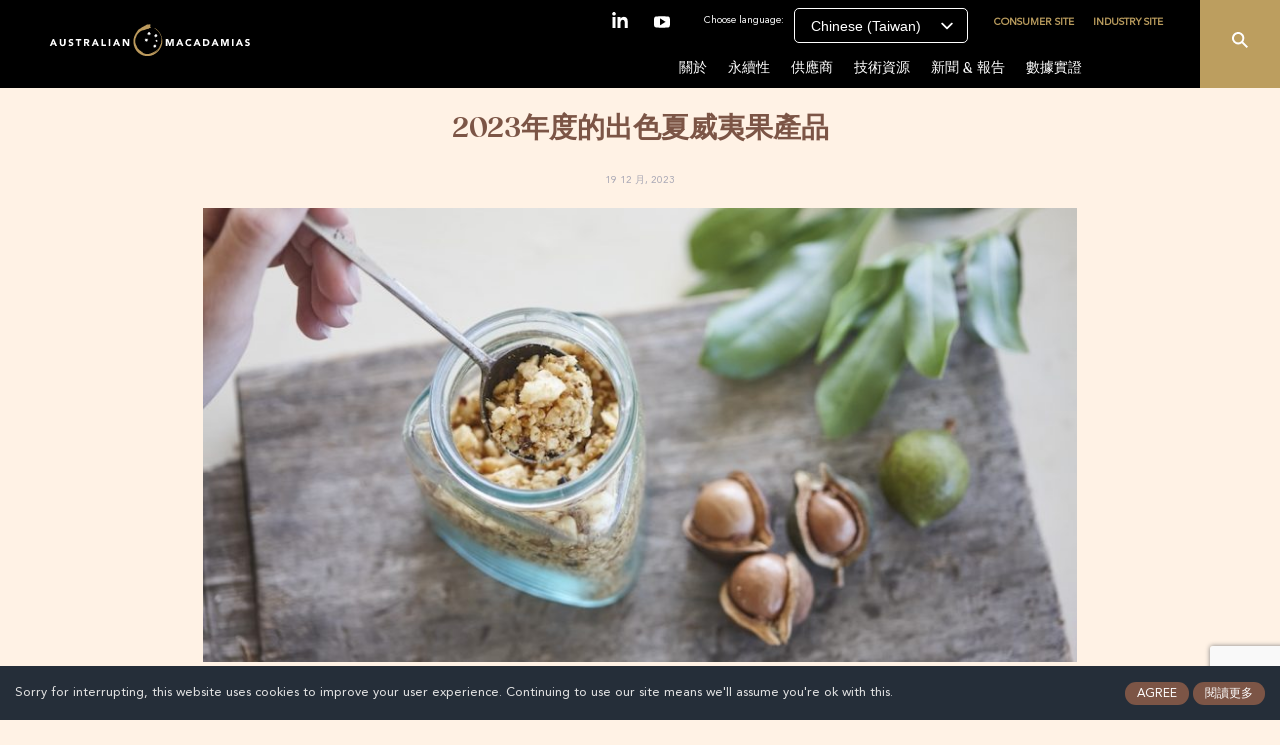

--- FILE ---
content_type: text/html; charset=UTF-8
request_url: https://trade.australian-macadamias.org/tw/the-stand-out-macadamia-product-discoveries-of-2023/
body_size: 27672
content:
<!doctype html>
<html lang="zh-TW">
<head>
  <meta charset="utf-8">
<script type="text/javascript">
/* <![CDATA[ */
var gform;gform||(document.addEventListener("gform_main_scripts_loaded",function(){gform.scriptsLoaded=!0}),document.addEventListener("gform/theme/scripts_loaded",function(){gform.themeScriptsLoaded=!0}),window.addEventListener("DOMContentLoaded",function(){gform.domLoaded=!0}),gform={domLoaded:!1,scriptsLoaded:!1,themeScriptsLoaded:!1,isFormEditor:()=>"function"==typeof InitializeEditor,callIfLoaded:function(o){return!(!gform.domLoaded||!gform.scriptsLoaded||!gform.themeScriptsLoaded&&!gform.isFormEditor()||(gform.isFormEditor()&&console.warn("The use of gform.initializeOnLoaded() is deprecated in the form editor context and will be removed in Gravity Forms 3.1."),o(),0))},initializeOnLoaded:function(o){gform.callIfLoaded(o)||(document.addEventListener("gform_main_scripts_loaded",()=>{gform.scriptsLoaded=!0,gform.callIfLoaded(o)}),document.addEventListener("gform/theme/scripts_loaded",()=>{gform.themeScriptsLoaded=!0,gform.callIfLoaded(o)}),window.addEventListener("DOMContentLoaded",()=>{gform.domLoaded=!0,gform.callIfLoaded(o)}))},hooks:{action:{},filter:{}},addAction:function(o,r,e,t){gform.addHook("action",o,r,e,t)},addFilter:function(o,r,e,t){gform.addHook("filter",o,r,e,t)},doAction:function(o){gform.doHook("action",o,arguments)},applyFilters:function(o){return gform.doHook("filter",o,arguments)},removeAction:function(o,r){gform.removeHook("action",o,r)},removeFilter:function(o,r,e){gform.removeHook("filter",o,r,e)},addHook:function(o,r,e,t,n){null==gform.hooks[o][r]&&(gform.hooks[o][r]=[]);var d=gform.hooks[o][r];null==n&&(n=r+"_"+d.length),gform.hooks[o][r].push({tag:n,callable:e,priority:t=null==t?10:t})},doHook:function(r,o,e){var t;if(e=Array.prototype.slice.call(e,1),null!=gform.hooks[r][o]&&((o=gform.hooks[r][o]).sort(function(o,r){return o.priority-r.priority}),o.forEach(function(o){"function"!=typeof(t=o.callable)&&(t=window[t]),"action"==r?t.apply(null,e):e[0]=t.apply(null,e)})),"filter"==r)return e[0]},removeHook:function(o,r,t,n){var e;null!=gform.hooks[o][r]&&(e=(e=gform.hooks[o][r]).filter(function(o,r,e){return!!(null!=n&&n!=o.tag||null!=t&&t!=o.priority)}),gform.hooks[o][r]=e)}});
/* ]]> */
</script>

  <meta http-equiv="x-ua-compatible" content="ie=edge">
  <meta name="viewport" content="width=device-width, initial-scale=1, shrink-to-fit=no">
  <!-- Google Tag Manager -->
  <script>(function(w,d,s,l,i){w[l]=w[l]||[];w[l].push({'gtm.start':
  new Date().getTime(),event:'gtm.js'});var f=d.getElementsByTagName(s)[0],
  j=d.createElement(s),dl=l!='dataLayer'?'&l='+l:'';j.async=true;j.src=
  'https://www.googletagmanager.com/gtm.js?id='+i+dl;f.parentNode.insertBefore(j,f);
  })(window,document,'script','dataLayer','GTM-NPFSBWX');</script>
  <!-- End Google Tag Manager -->
  <title>The stand-out macadamia product discoveries of 2023 - Australian Macadamias</title>
	<style>img:is([sizes="auto" i], [sizes^="auto," i]) { contain-intrinsic-size: 3000px 1500px }</style>
	
<!-- The SEO Framework by Sybre Waaijer -->
<meta name="robots" content="max-snippet:-1,max-image-preview:standard,max-video-preview:-1" />
<link rel="canonical" href="https://trade.australian-macadamias.org/tw/the-stand-out-macadamia-product-discoveries-of-2023/" />
<meta name="description" content="2023 has been another strong year for new products containing…" />
<meta property="og:type" content="article" />
<meta property="og:locale" content="zh_TW" />
<meta property="og:site_name" content="澳洲夏威夷果" />
<meta property="og:title" content="The stand-out macadamia product discoveries of 2023 - Australian Macadamias" />
<meta property="og:description" content="2023 has been another strong year for new products containing macadamias, as manufacturers across markets and categories embrace the multi-layered benefits that Australia’s native nut can deliver as…" />
<meta property="og:url" content="https://trade.australian-macadamias.org/tw/the-stand-out-macadamia-product-discoveries-of-2023/" />
<meta property="og:image" content="https://trade.australian-macadamias.org/wp-content/uploads/2023/12/TOP-INNOVATIONS-2023-HEADER-1000W.jpeg" />
<meta property="og:image:width" content="1000" />
<meta property="og:image:height" content="519" />
<meta property="og:image" content="https://d1bel7n84kyh0s.cloudfront.net/uploads/2023/12/TOP-INNOVATIONS-2023-HEADER-1000W-897x466.jpeg" />
<meta property="og:image" content="https://d1bel7n84kyh0s.cloudfront.net/uploads/2023/12/T1-LOCKUP-1000W-PINK-897x436.jpg" />
<meta property="og:image" content="https://d1bel7n84kyh0s.cloudfront.net/uploads/2023/12/T2-LOCKUP-1000W-PINK-897x266.jpg" />
<meta property="og:image" content="https://d1bel7n84kyh0s.cloudfront.net/uploads/2023/12/T3-LOCKUP-1000W-PINK-897x274.jpg" />
<meta property="og:image" content="https://d1bel7n84kyh0s.cloudfront.net/uploads/2023/12/T4-LOCKUP-1000W-PINK-897x253.jpg" />
<meta property="og:image" content="https://d1bel7n84kyh0s.cloudfront.net/uploads/2023/12/T5-LOCKUP-1000W-PINK-897x443.jpg" />
<meta property="article:published_time" content="2023-12-18T19:28:00+00:00" />
<meta property="article:modified_time" content="2023-12-18T21:51:58+00:00" />
<meta name="twitter:card" content="summary_large_image" />
<meta name="twitter:title" content="The stand-out macadamia product discoveries of 2023 - Australian Macadamias" />
<meta name="twitter:description" content="2023 has been another strong year for new products containing macadamias, as manufacturers across markets and categories embrace the multi-layered benefits that Australia’s native nut can deliver as…" />
<meta name="twitter:image" content="https://trade.australian-macadamias.org/wp-content/uploads/2023/12/TOP-INNOVATIONS-2023-HEADER-1000W.jpeg" />
<script type="application/ld+json">{"@context":"https://schema.org","@graph":[{"@type":"WebSite","@id":"https://trade.australian-macadamias.org/tw/#/schema/WebSite","url":"https://trade.australian-macadamias.org/tw/","name":"Australian Macadamias","inLanguage":"zh-TW","potentialAction":{"@type":"SearchAction","target":{"@type":"EntryPoint","urlTemplate":"https://trade.australian-macadamias.org/tw/search/{search_term_string}/"},"query-input":"required name=search_term_string"},"publisher":{"@type":"Organization","@id":"https://trade.australian-macadamias.org/tw/#/schema/Organization","name":"Australian Macadamias","url":"https://trade.australian-macadamias.org/tw/","logo":{"@type":"ImageObject","url":"https://trade.australian-macadamias.org/wp-content/uploads/2022/06/Screen-Shot-2022-06-24-at-9.42.38-am.png","contentUrl":"https://trade.australian-macadamias.org/wp-content/uploads/2022/06/Screen-Shot-2022-06-24-at-9.42.38-am.png","width":145,"height":145}}},{"@type":"WebPage","@id":"https://trade.australian-macadamias.org/tw/the-stand-out-macadamia-product-discoveries-of-2023/","url":"https://trade.australian-macadamias.org/tw/the-stand-out-macadamia-product-discoveries-of-2023/","name":"The stand-out macadamia product discoveries of 2023 - Australian Macadamias","description":"2023 has been another strong year for new products containing…","inLanguage":"zh-TW","isPartOf":{"@id":"https://trade.australian-macadamias.org/tw/#/schema/WebSite"},"breadcrumb":{"@type":"BreadcrumbList","@id":"https://trade.australian-macadamias.org/tw/#/schema/BreadcrumbList","itemListElement":[{"@type":"ListItem","position":1,"item":"https://trade.australian-macadamias.org/tw/","name":"Australian Macadamias"},{"@type":"ListItem","position":2,"item":"https:///tw/category/news/","name":"分類: News"},{"@type":"ListItem","position":3,"name":"The stand-out macadamia product discoveries of 2023"}]},"potentialAction":{"@type":"ReadAction","target":"https://trade.australian-macadamias.org/tw/the-stand-out-macadamia-product-discoveries-of-2023/"},"datePublished":"2023-12-18T19:28:00+00:00","dateModified":"2023-12-18T21:51:58+00:00","author":{"@type":"Person","@id":"https://trade.australian-macadamias.org/tw/#/schema/Person/5307c72442bb46a7135fcb1ce2613d2d","name":"Felicity Crocker"}}]}</script>
<!-- / The SEO Framework by Sybre Waaijer | 4.82ms meta | 0.17ms boot -->

<link rel='dns-prefetch' href='//cdn.jsdelivr.net' />
<link href='//hb.wpmucdn.com' rel='preconnect' />
<link rel="stylesheet" href="/wp-includes/css/dist/block-library/style.min.css?ver=6.7.4">
<style id='global-styles-inline-css' type='text/css'>
:root{--wp--preset--aspect-ratio--square: 1;--wp--preset--aspect-ratio--4-3: 4/3;--wp--preset--aspect-ratio--3-4: 3/4;--wp--preset--aspect-ratio--3-2: 3/2;--wp--preset--aspect-ratio--2-3: 2/3;--wp--preset--aspect-ratio--16-9: 16/9;--wp--preset--aspect-ratio--9-16: 9/16;--wp--preset--color--black: #000000;--wp--preset--color--cyan-bluish-gray: #abb8c3;--wp--preset--color--white: #ffffff;--wp--preset--color--pale-pink: #f78da7;--wp--preset--color--vivid-red: #cf2e2e;--wp--preset--color--luminous-vivid-orange: #ff6900;--wp--preset--color--luminous-vivid-amber: #fcb900;--wp--preset--color--light-green-cyan: #7bdcb5;--wp--preset--color--vivid-green-cyan: #00d084;--wp--preset--color--pale-cyan-blue: #8ed1fc;--wp--preset--color--vivid-cyan-blue: #0693e3;--wp--preset--color--vivid-purple: #9b51e0;--wp--preset--color--primary: #BC9E5F;--wp--preset--color--secondary: #808F55;--wp--preset--color--tertiary: #7C5546;--wp--preset--color--light-grey: #EAEBEC;--wp--preset--gradient--vivid-cyan-blue-to-vivid-purple: linear-gradient(135deg,rgba(6,147,227,1) 0%,rgb(155,81,224) 100%);--wp--preset--gradient--light-green-cyan-to-vivid-green-cyan: linear-gradient(135deg,rgb(122,220,180) 0%,rgb(0,208,130) 100%);--wp--preset--gradient--luminous-vivid-amber-to-luminous-vivid-orange: linear-gradient(135deg,rgba(252,185,0,1) 0%,rgba(255,105,0,1) 100%);--wp--preset--gradient--luminous-vivid-orange-to-vivid-red: linear-gradient(135deg,rgba(255,105,0,1) 0%,rgb(207,46,46) 100%);--wp--preset--gradient--very-light-gray-to-cyan-bluish-gray: linear-gradient(135deg,rgb(238,238,238) 0%,rgb(169,184,195) 100%);--wp--preset--gradient--cool-to-warm-spectrum: linear-gradient(135deg,rgb(74,234,220) 0%,rgb(151,120,209) 20%,rgb(207,42,186) 40%,rgb(238,44,130) 60%,rgb(251,105,98) 80%,rgb(254,248,76) 100%);--wp--preset--gradient--blush-light-purple: linear-gradient(135deg,rgb(255,206,236) 0%,rgb(152,150,240) 100%);--wp--preset--gradient--blush-bordeaux: linear-gradient(135deg,rgb(254,205,165) 0%,rgb(254,45,45) 50%,rgb(107,0,62) 100%);--wp--preset--gradient--luminous-dusk: linear-gradient(135deg,rgb(255,203,112) 0%,rgb(199,81,192) 50%,rgb(65,88,208) 100%);--wp--preset--gradient--pale-ocean: linear-gradient(135deg,rgb(255,245,203) 0%,rgb(182,227,212) 50%,rgb(51,167,181) 100%);--wp--preset--gradient--electric-grass: linear-gradient(135deg,rgb(202,248,128) 0%,rgb(113,206,126) 100%);--wp--preset--gradient--midnight: linear-gradient(135deg,rgb(2,3,129) 0%,rgb(40,116,252) 100%);--wp--preset--font-size--small: 13px;--wp--preset--font-size--medium: 20px;--wp--preset--font-size--large: 36px;--wp--preset--font-size--x-large: 42px;--wp--preset--spacing--20: 0.44rem;--wp--preset--spacing--30: 0.67rem;--wp--preset--spacing--40: 1rem;--wp--preset--spacing--50: 1.5rem;--wp--preset--spacing--60: 2.25rem;--wp--preset--spacing--70: 3.38rem;--wp--preset--spacing--80: 5.06rem;--wp--preset--shadow--natural: 6px 6px 9px rgba(0, 0, 0, 0.2);--wp--preset--shadow--deep: 12px 12px 50px rgba(0, 0, 0, 0.4);--wp--preset--shadow--sharp: 6px 6px 0px rgba(0, 0, 0, 0.2);--wp--preset--shadow--outlined: 6px 6px 0px -3px rgba(255, 255, 255, 1), 6px 6px rgba(0, 0, 0, 1);--wp--preset--shadow--crisp: 6px 6px 0px rgba(0, 0, 0, 1);}:where(body) { margin: 0; }.wp-site-blocks > .alignleft { float: left; margin-right: 2em; }.wp-site-blocks > .alignright { float: right; margin-left: 2em; }.wp-site-blocks > .aligncenter { justify-content: center; margin-left: auto; margin-right: auto; }:where(.is-layout-flex){gap: 0.5em;}:where(.is-layout-grid){gap: 0.5em;}.is-layout-flow > .alignleft{float: left;margin-inline-start: 0;margin-inline-end: 2em;}.is-layout-flow > .alignright{float: right;margin-inline-start: 2em;margin-inline-end: 0;}.is-layout-flow > .aligncenter{margin-left: auto !important;margin-right: auto !important;}.is-layout-constrained > .alignleft{float: left;margin-inline-start: 0;margin-inline-end: 2em;}.is-layout-constrained > .alignright{float: right;margin-inline-start: 2em;margin-inline-end: 0;}.is-layout-constrained > .aligncenter{margin-left: auto !important;margin-right: auto !important;}.is-layout-constrained > :where(:not(.alignleft):not(.alignright):not(.alignfull)){margin-left: auto !important;margin-right: auto !important;}body .is-layout-flex{display: flex;}.is-layout-flex{flex-wrap: wrap;align-items: center;}.is-layout-flex > :is(*, div){margin: 0;}body .is-layout-grid{display: grid;}.is-layout-grid > :is(*, div){margin: 0;}body{padding-top: 0px;padding-right: 0px;padding-bottom: 0px;padding-left: 0px;}a:where(:not(.wp-element-button)){text-decoration: underline;}:root :where(.wp-element-button, .wp-block-button__link){background-color: #32373c;border-width: 0;color: #fff;font-family: inherit;font-size: inherit;line-height: inherit;padding: calc(0.667em + 2px) calc(1.333em + 2px);text-decoration: none;}.has-black-color{color: var(--wp--preset--color--black) !important;}.has-cyan-bluish-gray-color{color: var(--wp--preset--color--cyan-bluish-gray) !important;}.has-white-color{color: var(--wp--preset--color--white) !important;}.has-pale-pink-color{color: var(--wp--preset--color--pale-pink) !important;}.has-vivid-red-color{color: var(--wp--preset--color--vivid-red) !important;}.has-luminous-vivid-orange-color{color: var(--wp--preset--color--luminous-vivid-orange) !important;}.has-luminous-vivid-amber-color{color: var(--wp--preset--color--luminous-vivid-amber) !important;}.has-light-green-cyan-color{color: var(--wp--preset--color--light-green-cyan) !important;}.has-vivid-green-cyan-color{color: var(--wp--preset--color--vivid-green-cyan) !important;}.has-pale-cyan-blue-color{color: var(--wp--preset--color--pale-cyan-blue) !important;}.has-vivid-cyan-blue-color{color: var(--wp--preset--color--vivid-cyan-blue) !important;}.has-vivid-purple-color{color: var(--wp--preset--color--vivid-purple) !important;}.has-primary-color{color: var(--wp--preset--color--primary) !important;}.has-secondary-color{color: var(--wp--preset--color--secondary) !important;}.has-tertiary-color{color: var(--wp--preset--color--tertiary) !important;}.has-light-grey-color{color: var(--wp--preset--color--light-grey) !important;}.has-black-background-color{background-color: var(--wp--preset--color--black) !important;}.has-cyan-bluish-gray-background-color{background-color: var(--wp--preset--color--cyan-bluish-gray) !important;}.has-white-background-color{background-color: var(--wp--preset--color--white) !important;}.has-pale-pink-background-color{background-color: var(--wp--preset--color--pale-pink) !important;}.has-vivid-red-background-color{background-color: var(--wp--preset--color--vivid-red) !important;}.has-luminous-vivid-orange-background-color{background-color: var(--wp--preset--color--luminous-vivid-orange) !important;}.has-luminous-vivid-amber-background-color{background-color: var(--wp--preset--color--luminous-vivid-amber) !important;}.has-light-green-cyan-background-color{background-color: var(--wp--preset--color--light-green-cyan) !important;}.has-vivid-green-cyan-background-color{background-color: var(--wp--preset--color--vivid-green-cyan) !important;}.has-pale-cyan-blue-background-color{background-color: var(--wp--preset--color--pale-cyan-blue) !important;}.has-vivid-cyan-blue-background-color{background-color: var(--wp--preset--color--vivid-cyan-blue) !important;}.has-vivid-purple-background-color{background-color: var(--wp--preset--color--vivid-purple) !important;}.has-primary-background-color{background-color: var(--wp--preset--color--primary) !important;}.has-secondary-background-color{background-color: var(--wp--preset--color--secondary) !important;}.has-tertiary-background-color{background-color: var(--wp--preset--color--tertiary) !important;}.has-light-grey-background-color{background-color: var(--wp--preset--color--light-grey) !important;}.has-black-border-color{border-color: var(--wp--preset--color--black) !important;}.has-cyan-bluish-gray-border-color{border-color: var(--wp--preset--color--cyan-bluish-gray) !important;}.has-white-border-color{border-color: var(--wp--preset--color--white) !important;}.has-pale-pink-border-color{border-color: var(--wp--preset--color--pale-pink) !important;}.has-vivid-red-border-color{border-color: var(--wp--preset--color--vivid-red) !important;}.has-luminous-vivid-orange-border-color{border-color: var(--wp--preset--color--luminous-vivid-orange) !important;}.has-luminous-vivid-amber-border-color{border-color: var(--wp--preset--color--luminous-vivid-amber) !important;}.has-light-green-cyan-border-color{border-color: var(--wp--preset--color--light-green-cyan) !important;}.has-vivid-green-cyan-border-color{border-color: var(--wp--preset--color--vivid-green-cyan) !important;}.has-pale-cyan-blue-border-color{border-color: var(--wp--preset--color--pale-cyan-blue) !important;}.has-vivid-cyan-blue-border-color{border-color: var(--wp--preset--color--vivid-cyan-blue) !important;}.has-vivid-purple-border-color{border-color: var(--wp--preset--color--vivid-purple) !important;}.has-primary-border-color{border-color: var(--wp--preset--color--primary) !important;}.has-secondary-border-color{border-color: var(--wp--preset--color--secondary) !important;}.has-tertiary-border-color{border-color: var(--wp--preset--color--tertiary) !important;}.has-light-grey-border-color{border-color: var(--wp--preset--color--light-grey) !important;}.has-vivid-cyan-blue-to-vivid-purple-gradient-background{background: var(--wp--preset--gradient--vivid-cyan-blue-to-vivid-purple) !important;}.has-light-green-cyan-to-vivid-green-cyan-gradient-background{background: var(--wp--preset--gradient--light-green-cyan-to-vivid-green-cyan) !important;}.has-luminous-vivid-amber-to-luminous-vivid-orange-gradient-background{background: var(--wp--preset--gradient--luminous-vivid-amber-to-luminous-vivid-orange) !important;}.has-luminous-vivid-orange-to-vivid-red-gradient-background{background: var(--wp--preset--gradient--luminous-vivid-orange-to-vivid-red) !important;}.has-very-light-gray-to-cyan-bluish-gray-gradient-background{background: var(--wp--preset--gradient--very-light-gray-to-cyan-bluish-gray) !important;}.has-cool-to-warm-spectrum-gradient-background{background: var(--wp--preset--gradient--cool-to-warm-spectrum) !important;}.has-blush-light-purple-gradient-background{background: var(--wp--preset--gradient--blush-light-purple) !important;}.has-blush-bordeaux-gradient-background{background: var(--wp--preset--gradient--blush-bordeaux) !important;}.has-luminous-dusk-gradient-background{background: var(--wp--preset--gradient--luminous-dusk) !important;}.has-pale-ocean-gradient-background{background: var(--wp--preset--gradient--pale-ocean) !important;}.has-electric-grass-gradient-background{background: var(--wp--preset--gradient--electric-grass) !important;}.has-midnight-gradient-background{background: var(--wp--preset--gradient--midnight) !important;}.has-small-font-size{font-size: var(--wp--preset--font-size--small) !important;}.has-medium-font-size{font-size: var(--wp--preset--font-size--medium) !important;}.has-large-font-size{font-size: var(--wp--preset--font-size--large) !important;}.has-x-large-font-size{font-size: var(--wp--preset--font-size--x-large) !important;}
:where(.wp-block-post-template.is-layout-flex){gap: 1.25em;}:where(.wp-block-post-template.is-layout-grid){gap: 1.25em;}
:where(.wp-block-columns.is-layout-flex){gap: 2em;}:where(.wp-block-columns.is-layout-grid){gap: 2em;}
:root :where(.wp-block-pullquote){font-size: 1.5em;line-height: 1.6;}
</style>
<link rel="stylesheet" href="/wp-content/plugins/translatepress-multilingual/assets/css/trp-language-switcher-v2.css?ver=3.0.6">
<link rel="stylesheet" href="https://cdn.jsdelivr.net/npm/featherlight@1.7.14/release/featherlight.min.css">
<link rel="stylesheet" href="https://cdn.jsdelivr.net/npm/slick-carousel@1.8.1/slick/slick.css">
<link rel="stylesheet" href="https://cdn.jsdelivr.net/npm/slick-carousel@1.8.1/slick/slick-theme.css">
<link rel="stylesheet" href="/wp-content/themes/wisdom/dist/styles/main_ed222353.css">
<script type="text/javascript" src="/wp-includes/js/jquery/jquery.min.js?ver=3.7.1" id="jquery-core-js"></script>
<script type="text/javascript" src="/wp-includes/js/jquery/jquery-migrate.min.js?ver=3.4.1" id="jquery-migrate-js"></script>
<script type="text/javascript" src="/wp-content/plugins/translatepress-multilingual/assets/js/trp-frontend-language-switcher.js?ver=3.0.6" id="trp-language-switcher-js-v2-js"></script>
<link rel="alternate" hreflang="en-AU" href="https://trade.australian-macadamias.org/the-stand-out-macadamia-product-discoveries-of-2023/"/>
<link rel="alternate" hreflang="ja" href="https://trade.australian-macadamias.org/ja/the-stand-out-macadamia-product-discoveries-of-2023/"/>
<link rel="alternate" hreflang="zh-CN" href="https://trade.australian-macadamias.org/zh/the-stand-out-macadamia-product-discoveries-of-2023/"/>
<link rel="alternate" hreflang="ko-KR" href="https://trade.australian-macadamias.org/ko/the-stand-out-macadamia-product-discoveries-of-2023/"/>
<link rel="alternate" hreflang="zh-TW" href="https://trade.australian-macadamias.org/tw/the-stand-out-macadamia-product-discoveries-of-2023/"/>
<link rel="alternate" hreflang="en" href="https://trade.australian-macadamias.org/the-stand-out-macadamia-product-discoveries-of-2023/"/>
<link rel="alternate" hreflang="zh" href="https://trade.australian-macadamias.org/zh/the-stand-out-macadamia-product-discoveries-of-2023/"/>
<link rel="alternate" hreflang="ko" href="https://trade.australian-macadamias.org/ko/the-stand-out-macadamia-product-discoveries-of-2023/"/>
<link rel="icon" href="/wp-content/uploads/2022/06/Screen-Shot-2022-06-24-at-9.42.38-am.png" sizes="32x32" />
<link rel="icon" href="/wp-content/uploads/2022/06/Screen-Shot-2022-06-24-at-9.42.38-am.png" sizes="192x192" />
<link rel="apple-touch-icon" href="/wp-content/uploads/2022/06/Screen-Shot-2022-06-24-at-9.42.38-am.png" />
<meta name="msapplication-TileImage" content="/wp-content/uploads/2022/06/Screen-Shot-2022-06-24-at-9.42.38-am.png" />
		<style type="text/css" id="wp-custom-css">
			.has-primary-background-color {
    background: #bb9a5c;
}

.has-secondary-background-color {
	background: #808f55;
}


.has-tertiary-background-color {
	background: #7c5546;
}

.has-black-background-color {
	background: black;
}

.has-light-grey-background-color {
	background: #eaebec;
}

.has-white-background-color {
	background: white;
}

.has-white-color {
	color: white;
}

.other-sites__site {
	z-index: 10;
  position: relative;
}

.entry-content iframe {
	width: 100%;
  height: 500px;
  max-width: 100%;
  max-height: calc((100vw - 40px) / (16/9));
}

.sustainability-tiles {
	width: 100%;
}

.sustain-icons {
	max-width: 100px;
	margin-left: 20px;
	float: right;
}

.sustain-icons .blocks-gallery-item {
	width: 100px;
}

.trp-ls-shortcode-language [title="German"] {
	display: none;
}

article.post p strong {
	color: #bc9e5f;
}

.hort-inno-container {
	margin-top: 10rem;
}

@media screen and (max-width: 720px) {
	.sustainability-framework-image figure {
		float: none;
		width: 100%;
	}
	.sustainability-framework-image img {
		width: 100%;
	}
	.sustain-icons {
		width: 80px;
	}
	.sustain-icons .blocks-gallery-item {
		margin-right: 0;
	}
	
	.hort-inno-container {
	margin-top: 2rem;
}
}

@media all and (max-width: 1280px) {
	.footer-signup-button, .footer-toolkit-button {
		font-size: 14px;
		z-index: 10;
	}
	
	.footer-sidebars {
		padding-bottom: 50px;
	}
}

.trp-language-switcher {
	width: auto;
	height: auto;
}

.trp-ls-shortcode-current-language a {
	font-size: 12px !important;
	padding: 0 !important;
}

.wp-block-file .wp-block-file__button {
	color: white;
}
.technical-guide-columns {
	flex-direction: row;
}

/* .page-id-8053 .technical-resources-tile:last-child {
	display: none;
} */

.page-id-8372 .technical-resources-tiles,
.parent-pageid-8372 .technical-resources-tiles {
	grid-template-columns: 1fr 1fr 1fr;
}

@media screen and (max-width: 640px) {
	.page-id-8372 .technical-resources-tiles,
	.parent-pageid-8372 .technical-resources-tiles {
		grid-template-columns: 1fr 1fr;
	}
}

.parent-pageid-8372 .sustainability-tile__title {
	font-size: 18px;
}

.hide {
/* 	display: none!important; */
}

body.logged-in .page-content .hide {
	display: flex!important;
	border: 2px solid red;
}

.trp-flag-image {
	display: none;
}

.trp-shortcode-switcher {
	padding: 0px;
}

.trp-language-item:hover {
	background: #bc9e5f;
}

.website-footer input[type=email] {
    background: #2b2b2b;
    border: 1px solid #2b2b2b;
    border-radius: 5px;
    color: #fff
}		</style>
		</head>

<body class="post-template-default single single-post postid-6304 single-format-standard translatepress-zh_TW the-stand-out-macadamia-product-discoveries-of-2023 app-data index-data singular-data single-data single-post-data single-post-the-stand-out-macadamia-product-discoveries-of-2023-data">
  <!-- Google Tag Manager (noscript) -->
  <noscript><iframe src="https://www.googletagmanager.com/ns.html?id=GTM-NPFSBWX"
      height="0" width="0" style="display:none;visibility:hidden"></iframe></noscript>
  <!-- End Google Tag Manager (noscript) -->
    <header class="banner">
  <div class="container">
    <div class="header-container">
    <div class="inner">
      <div class="header-left">
        <div class="logo-container">
          <a href="https://trade.australian-macadamias.org/tw/" class="logo">
            <svg xmlns="http://www.w3.org/2000/svg" width="451" height="32" viewbox="0 0 451 72"><style>.a{fill:#FFF;}</style><path d="M164.3 49.5h3.4V38.4h0l6.8 11.1h4.5V33.9h-3.4v10.8h0l-6.6-10.8h-4.7V49.5zM152 43.3h-3.8l1.9-4.8L152 43.3zM142 49.5h3.8l1.3-3.3h6.1l1.3 3.3h3.9l-6.8-15.6h-2.8L142 49.5zM132.7 49.5h3.4V33.9h-3.4V49.5zM116.6 49.5h9.8V46.3h-6.4V33.9h-3.4V49.5zM104.1 43.3h-3.8l1.9-4.8L104.1 43.3zM94.2 49.5h3.8l1.3-3.3h6.1l1.3 3.3h3.9l-6.8-15.6h-2.8L94.2 49.5zM80.5 36.8h2.2c1.3 0 2.7 0.2 2.7 1.8 0 1.7-1.6 1.7-2.9 1.7h-2V36.8zM77.1 49.5h3.4v-6.2h1.7l3.3 6.2h4.1l-4-6.6c2.2-0.4 3.4-2.1 3.4-4.3 0-3.6-2.7-4.7-5.9-4.7h-6V49.5zM63.1 49.5h3.4V36.9h4.4v-3H58.6v3h4.4V49.5zM53.1 35.1c-1.3-1.2-3-1.6-4.8-1.6 -3.1 0-5.9 1.7-5.9 5.1 0 5.2 7.3 3.7 7.3 6.5 0 1.1-1.3 1.6-2.4 1.6 -1.1 0-2.3-0.5-3-1.5l-2.4 2.7c1.5 1.4 3.2 2 5.2 2 3.2 0 6-1.6 6-5.1 0-5.5-7.2-3.6-7.2-6.5 0-1.2 1.3-1.6 2.3-1.6 0.8 0 1.9 0.3 2.5 1L53.1 35.1zM35.5 33.9h-3.4v9.4c0 1.9-1.3 3.4-3.1 3.4 -1.8 0-3.1-1.5-3.1-3.4v-9.4h-3.4v9.6c0 3.7 2.2 6.4 6.6 6.4 4.3 0 6.6-2.7 6.6-6.4V33.9zM10 43.3H6.2l1.9-4.8L10 43.3zM0 49.5h3.8l1.3-3.3h6.1l1.3 3.3h3.9L9.6 33.9H6.7L0 49.5z" class="a"/><path d="M450.2 35.1c-1.3-1.2-3-1.6-4.8-1.6 -3.1 0-5.9 1.7-5.9 5.1 0 5.2 7.3 3.7 7.3 6.5 0 1.1-1.3 1.6-2.4 1.6 -1.1 0-2.3-0.5-3-1.5l-2.4 2.7c1.5 1.4 3.2 2 5.2 2 3.2 0 6-1.6 6-5.1 0-5.5-7.2-3.6-7.2-6.5 0-1.2 1.3-1.6 2.3-1.6 0.8 0 1.9 0.3 2.5 1L450.2 35.1zM428.5 43.3h-3.8l1.9-4.8L428.5 43.3zM418.5 49.5h3.8l1.3-3.3h6.1l1.3 3.3h3.9L428.1 33.9h-2.8L418.5 49.5zM409.8 49.5h3.4V33.9h-3.4V49.5zM385.4 49.5h3.4V37.5h0l3.9 12h2.6l4.1-12h0v12h3.4V33.9h-5.2l-3.6 10.2h0l-3.6-10.2h-5.2V49.5zM373.7 43.3h-3.8l1.9-4.8L373.7 43.3zM363.7 49.5h3.8l1.3-3.3h6.1l1.3 3.3h3.9l-6.8-15.6h-2.8L363.7 49.5zM348.3 37.1h2c2.9 0 5.4 1.4 5.4 4.5 0 3.5-2.4 4.8-5.6 4.8h-1.8V37.1zM344.9 49.5h5.6c4.6 0 8.8-2.7 8.8-7.7 0-5.7-4.2-7.8-9.2-7.8h-5.1V49.5zM333.2 43.3h-3.8l1.9-4.8L333.2 43.3zM323.2 49.5h3.8l1.3-3.3h6.1l1.3 3.3h3.9l-6.8-15.6h-2.8L323.2 49.5zM318.8 35.8c-1.3-1.7-3.5-2.3-5.3-2.3 -4.9 0-8.4 3.2-8.4 8.2 0 5 3.5 8.2 8.4 8.2 2.1 0 4.3-0.9 5.6-2.7l-2.9-2.1c-0.7 1.1-1.8 1.7-3.2 1.7 -2.5 0-4.4-2.1-4.4-5 0-2.9 1.9-5 4.5-5 1.3 0 2.3 0.5 3 1.3L318.8 35.8zM294.3 43.3h-3.8l1.9-4.8L294.3 43.3zM284.3 49.5h3.8l1.3-3.3h6.1l1.3 3.3h3.9l-6.8-15.6h-2.8L284.3 49.5zM261.4 49.5h3.4V37.5h0l3.9 12h2.6l4.1-12h0v12h3.4V33.9h-5.2l-3.6 10.2h0l-3.6-10.2h-5.2V49.5z" class="a"/><polygon points="221.6 17.6 223.5 19.3 225.5 17.5 225.2 20.1 227.8 20.5 225.6 22 226.8 24.2 224.3 23.5 223.3 25.9 222.4 23.5 219.8 24.3 221.2 22 219 20.6 221.7 20.2 " class="a"/><polygon points="215.4 32.3 217.3 34 219.3 32.2 219.1 34.8 221.7 35.2 219.5 36.6 220.7 38.9 218.2 38.2 217.1 40.6 216.2 38.2 213.6 39 215 36.7 212.9 35.3 215.5 34.9 " class="a"/><polygon points="236.8 22.5 238.8 24.2 240.8 22.4 240.5 25 243.1 25.3 240.9 26.8 242.1 29 239.6 28.3 238.6 30.8 237.6 28.4 235.1 29.2 236.5 26.9 234.3 25.5 237 25 " class="a"/><polygon points="234.5 46 236.4 47.7 238.4 46 238.1 48.5 240.7 48.9 238.5 50.4 239.8 52.6 237.2 51.9 236.2 54.3 235.3 51.9 232.7 52.7 234.1 50.5 231.9 49 234.6 48.6 " class="a"/><polygon points="238.9 35 240.4 36.3 242.3 35.8 241.5 37.6 242.6 39.3 240.7 39.1 239.4 40.7 238.9 38.8 237.1 38 238.8 37 " class="a"/><path d="M222.7 1c-0.3 0-0.7 0-1.3 0 -0.4 0-0.8 0.1-1.3 0.1 -0.4 0.1-0.8 0.2-1.3 0.3 -0.4 0.1-0.8 0.1-1.3 0.2 0 0 0 0 0 0 -0.2 0.1-0.3 0.1-0.4 0.2 -0.3 0.4-0.8 0.8-1.4 1.1 -0.4 0.3-0.7 0.6-1.2 0.8 -0.4 0.2-0.9 0.3-1.3 0.6 -0.4 0.2-0.8 0.4-1.2 0.7 0 0.1-0.4 0.4-1 0.7 -0.3 0.2-0.7 0.3-1.1 0.5 -0.4 0.2-0.8 0.5-1 0.6 -0.2 0.1-0.7 0.2-1.1 0.3 -0.5 0.1-0.9 0.3-1.1 0.3 -0.3 0.4-0.4 0.7-0.4 1 0 0.1 0 0.2 0 0.3 0 0.1 0.1 0.2 0 0.3 -0.4 0.1-0.8 0.3-1.3 0.5 -0.4 0.2-0.8 0.4-1.2 0.6 -0.4 0.2-0.8 0.3-1.2 0.5 -0.4 0.2-0.8 0.5-1.1 0.7 -0.4 0.2-0.8 0.5-1.1 0.7 -0.4 0.3-0.8 0.5-1.1 0.8 -0.4 0.3-0.7 0.6-1 0.9 -0.4 0.4-0.6 0.8-0.6 1.1 0 0.2-0.1 0.3 0.1 0.4 -0.3 0.3-0.6 0.7-0.8 0.9 -0.3 0.4-0.5 0.7-0.7 1 -0.2 0.3-0.4 0.7-0.7 1 -0.2 0.3-0.4 0.6-0.7 1 -0.2 0.3-0.4 0.7-0.6 1.1 -0.3 0.3-0.5 0.7-0.8 1.1 -0.2 0.4-0.4 0.8-0.6 1.2 -0.2 0.4-0.5 0.7-0.7 1.1 -0.2 0.4-0.3 0.8-0.5 1.2 -0.2 0.4-0.4 0.8-0.6 1.2 -0.2 0.4-0.4 0.8-0.5 1.2 -0.2 0.4-0.3 0.8-0.5 1.2 -0.1 0.4-0.2 0.8-0.4 1.3 -0.1 0.4-0.2 0.8-0.3 1.3 -0.1 0.4-0.3 0.8-0.4 1.3 -0.1 0.4-0.2 0.8-0.2 1.2 -0.1 0.4-0.1 0.8-0.2 1.2 -0.1 0.4-0.1 0.8-0.2 1.2 0 0.4 0 0.8 0 1.2 0 0.4-0.2 0.8-0.2 1.2 0 0.4 0 0.8 0 1.2 0 0.7 0 0.7 0 1.3 0 0.7 0 0.7 0.1 1.3 0 0.4 0 0.9 0.1 1.3 0.1 0.4 0.2 0.9 0.3 1.3 0.1 0.4 0.2 0.9 0.2 1.3 0.1 0.4 0.1 0.9 0.2 1.3 0.1 0.4 0.3 0.8 0.4 1.3 0.1 0.4 0.2 0.9 0.4 1.3 0.1 0.4 0.2 0.9 0.4 1.3 0.1 0.4 0.4 0.8 0.5 1.2 0.2 0.4 0.3 0.8 0.5 1.2 0.2 0.4 0.4 0.8 0.6 1.2 0.2 0.4 0.3 0.8 0.5 1.2 0.2 0.4 0.5 0.7 0.7 1.1 0.2 0.4 0.5 0.7 0.7 1.1 0.2 0.4 0.5 0.8 0.7 1.1 0.3 0.4 0.5 0.7 0.8 1.1 0.3 0.3 0.6 0.7 0.9 1 0.3 0.3 0.5 0.7 0.8 1.1 0.3 0.3 0.7 0.6 1 0.9s0.6 0.6 0.9 0.9c0.3 0.3 0.6 0.6 1 0.9 0.3 0.3 0.7 0.6 1 0.8 0.4 0.3 0.7 0.5 1.1 0.8 0.4 0.3 0.8 0.4 1.2 0.6 0.4 0.2 0.7 0.5 1.1 0.8 0.4 0.2 0.8 0.4 1.2 0.6 0.4 0.2 0.8 0.4 1.2 0.6 0.4 0.2 0.8 0.3 1.2 0.5 0.4 0.2 0.8 0.3 1.2 0.5 0.4 0.1 0.8 0.3 1.2 0.5 0.4 0.1 0.9 0.2 1.3 0.3 0.4 0.1 0.9 0.2 1.3 0.2 0.4 0.1 0.9 0.2 1.3 0.3 0.4 0.1 0.9 0.2 1.3 0.2 0.4 0.1 0.9 0.1 1.3 0.2 0.4 0 0.9 0 1.3 0 0.4 0 0.9 0 1.3 0 0.4 0 0.8 0.1 1.2 0 0.4 0 0.8 0 1.2 0 0.4 0 0.9-0.1 1.3-0.1 0.4 0 0.9-0.2 1.3-0.2 0.4-0.1 0.9-0.1 1.3-0.2 0.4-0.1 0.9-0.2 1.3-0.3 0.4-0.1 0.9-0.2 1.3-0.3s0.9-0.2 1.3-0.3c0.4-0.1 0.8-0.4 1.2-0.5 0.4-0.2 0.8-0.3 1.2-0.5 0.4-0.2 0.9-0.3 1.3-0.5 0.4-0.2 0.8-0.4 1.2-0.7 0.4-0.2 0.8-0.5 1.1-0.7 0.4-0.2 0.8-0.4 1.2-0.6 0.4-0.2 0.7-0.5 1.1-0.8s0.7-0.5 1.1-0.8c0.4-0.3 0.7-0.6 1-0.8 0.3-0.3 0.7-0.5 1.1-0.8 0.3-0.3 0.7-0.6 1-0.9 0.3-0.3 0.6-0.7 0.9-1 0.3-0.3 0.6-0.6 0.9-1 0.3-0.3 0.7-0.6 1-0.9 0.3-0.3 0.5-0.7 0.8-1 0.3-0.3 0.5-0.7 0.8-1.1 0.3-0.4 0.5-0.7 0.8-1.1 0.2-0.4 0.4-0.8 0.7-1.2 0.2-0.4 0.5-0.7 0.7-1.1 0.2-0.4 0.5-0.8 0.7-1.2 0.2-0.4 0.4-0.8 0.6-1.2 0.2-0.4 0.4-0.8 0.6-1.2 0.2-0.4 0.4-0.8 0.5-1.2 0.2-0.4 0.3-0.8 0.4-1.3 0.1-0.4 0.2-0.9 0.4-1.3 0.1-0.4 0.2-0.9 0.3-1.3 0.1-0.4 0.3-0.8 0.4-1.3 0.1-0.4 0.2-0.9 0.3-1.3 0.1-0.4 0.1-0.9 0.2-1.3 0-0.4 0-0.9 0-1.3 0-0.4 0-0.9 0-1.3 0-0.4 0-0.8 0-1.2 0-0.4-0.1-0.8-0.1-1.2 0-0.5 0-0.9-0.1-1.4 0-0.5 0-0.9-0.1-1.4 -0.1-0.5-0.1-0.9-0.2-1.4 -0.1-0.5-0.3-0.9-0.4-1.3 -0.1-0.4-0.1-0.9-0.2-1.3 -0.1-0.4-0.2-0.9-0.3-1.3 -0.1-0.4-0.3-0.9-0.4-1.3 -0.1-0.4-0.4-0.8-0.5-1.3 -0.2-0.4-0.3-0.9-0.5-1.3 -0.2-0.4-0.3-0.9-0.5-1.3 -0.2-0.4-0.5-0.8-0.7-1.2 -0.2-0.4-0.3-0.9-0.6-1.2 -0.2-0.4-0.6-0.7-0.8-1.1 -0.2-0.4-0.4-0.8-0.7-1.2 -0.3-0.4-0.6-0.7-0.8-1.1 -0.3-0.4-0.6-0.7-0.9-1.1 -0.3-0.4-0.5-0.7-0.8-1.1 -0.3-0.3-0.6-0.7-0.9-1 -0.3-0.3-0.7-0.6-1-0.9 -0.3-0.3-0.6-0.7-0.9-1 -0.4-0.3-0.7-0.6-1.1-0.8 -0.4-0.3-0.7-0.6-1.1-0.8 -0.4-0.3-0.7-0.7-1-0.9 -0.4-0.3-0.9-0.5-1.2-0.7 -0.4-0.2-0.9-0.3-1.3-0.4 -0.4-0.1-0.9-0.3-1.4-0.4 0.3 0.2 0.7 0.5 1.1 0.8 0.3 0.2 0.7 0.5 1.1 0.8 0.3 0.2 0.7 0.5 1.1 0.8 0.3 0.3 0.7 0.5 1.1 0.8 0.3 0.3 0.6 0.6 1 0.9 0.3 0.3 0.6 0.6 1 0.9 0.3 0.3 0.7 0.6 1 0.9 0.3 0.3 0.7 0.6 1 0.9 0.3 0.3 0.6 0.6 0.9 0.9 0.3 0.3 0.6 0.7 0.9 1 0.3 0.3 0.5 0.8 0.7 1.1 0.3 0.4 0.6 0.7 0.8 1 0.3 0.4 0.6 0.7 0.8 1.1 0.3 0.4 0.5 0.8 0.7 1.1 0.2 0.4 0.4 0.8 0.6 1.2 0.2 0.4 0.3 0.8 0.5 1.2 0.1 0.4 0.3 0.8 0.5 1.2 0.1 0.4 0.3 0.8 0.5 1.2 0.1 0.2 0.2 0.6 0.2 0.7 0 0.1 0 0.2 0.1 0.3 0.1 0.4 0.2 0.8 0.4 1.3 0.1 0.4 0.3 0.9 0.4 1.3 0.1 0.4 0.2 0.9 0.2 1.4 0.1 0.5 0.1 0.9 0.1 1.4 0 0.5 0 0.9 0 1.4 0 0.4 0 0.9 0 1.3 0 0.4-0.1 0.9-0.2 1.3 0 0.5-0.1 0.9-0.2 1.3 0 0.4 0 0.8 0 1.2 0 0.4 0 0.8-0.1 1.2 0 0.4 0 0.8-0.1 1.2 -0.1 0.4-0.1 0.8-0.2 1.2s-0.2 0.8-0.2 1.2c-0.1 0.4-0.1 0.9-0.3 1.3 -0.1 0.4-0.3 0.9-0.4 1.3 -0.1 0.4-0.3 0.8-0.4 1.3 -0.2 0.4-0.3 0.8-0.5 1.3 -0.2 0.4-0.4 0.8-0.6 1.2 -0.2 0.4-0.3 0.8-0.5 1.2 -0.2 0.4-0.4 0.8-0.7 1.2 -0.2 0.4-0.5 0.8-0.7 1.1 -0.2 0.4-0.5 0.7-0.8 1.1 -0.3 0.4-0.5 0.7-0.8 1.1 -0.3 0.4-0.6 0.7-0.8 1.1 -0.3 0.4-0.6 0.6-0.9 1 -0.3 0.3-0.5 0.8-0.8 1.1 -0.3 0.3-0.7 0.6-1 0.9 -0.4 0.3-0.7 0.6-1 0.9 -0.4 0.3-0.8 0.6-1.1 0.8 -0.5 0.3-0.8 0.6-1.2 0.8 -0.5 0.3-0.9 0.6-1.2 0.8 -0.4 0.3-0.8 0.5-1.2 0.7 -0.4 0.2-0.8 0.4-1.3 0.7 -0.5 0.2-0.9 0.3-1.2 0.5 -0.5 0.2-0.9 0.4-1.2 0.5 -0.7 0.2-0.9 0.3-1.2 0.4 0.3-0.1 0.7-0.3 1.2-0.5 0.4-0.2 0.7-0.4 1.2-0.6 0.4-0.2 0.8-0.3 1.2-0.6 0.4-0.2 0.7-0.4 1.1-0.7 0.4-0.2 0.7-0.5 1.1-0.7 0.4-0.2 0.7-0.4 1.1-0.7 0.3-0.2 0.7-0.5 1.1-0.8 0.3-0.3 0.7-0.5 1-0.8 0.3-0.3 0.6-0.6 1-0.9 0.3-0.3 0.6-0.6 0.9-1 0.3-0.3 0.7-0.6 1-0.9 0.3-0.3 0.5-0.7 0.8-1.1 0.3-0.3 0.5-0.7 0.8-1 0.3-0.3 0.5-0.7 0.8-1 0.2-0.4 0.6-0.7 0.8-1 0.2-0.4 0.4-0.8 0.7-1.1 0.2-0.4 0.4-0.7 0.7-1.1 0.2-0.4 0.5-0.7 0.7-1.1 0.2-0.4 0.3-0.8 0.5-1.2 0.2-0.4 0.3-0.8 0.5-1.2 0.2-0.4 0.4-0.8 0.6-1.2 0.1-0.5 0-0.5 0.1-1 0.1-0.6 0.1-0.5 0.2-1.1 0.1-0.5 0-0.5 0.1-0.9 0 0 0 0 0 0.1 -0.1 0.2-0.3 0.7-0.5 1.2 -0.1 0.4-0.3 0.7-0.5 1.2 -0.1 0.4-0.3 0.8-0.5 1.2 -0.2 0.4-0.2 0.8-0.4 1.2 -0.2 0.4-0.4 0.7-0.6 1.1 -0.2 0.4-0.5 0.7-0.7 1.1 -0.2 0.4-0.5 0.7-0.7 1.1 -0.2 0.3-0.4 0.7-0.7 1.1 -0.2 0.3-0.5 0.7-0.7 1.1 -0.3 0.3-0.5 0.7-0.8 1 -0.3 0.3-0.6 0.6-0.9 0.9 -0.3 0.3-0.6 0.7-0.9 1 -0.3 0.3-0.7 0.5-1 0.8 -0.3 0.3-0.7 0.6-1 0.8 -0.3 0.3-0.6 0.6-1 0.9 -0.4 0.3-0.8 0.4-1.1 0.7 -0.4 0.2-0.7 0.5-1.1 0.7 -0.4 0.2-0.8 0.4-1.2 0.6 -0.4 0.2-0.7 0.5-1.1 0.7 -0.4 0.2-0.8 0.3-1.2 0.5 -0.4 0.2-0.8 0.5-1.1 0.6 -0.5 0.2-0.9 0.4-1.2 0.5 -0.4 0.2-0.9 0.3-1.3 0.5 -0.4 0.2-0.8 0.4-1.3 0.5 -0.4 0.2-0.8 0.5-1.2 0.6 -0.4 0.2-0.9 0.3-1.3 0.5 -0.4 0.1-0.9 0.2-1.3 0.3 -0.4 0.1-0.9 0.2-1.4 0.3 -0.4 0.1-0.9 0-1.4 0.1 -0.2 0-0.3 0.1-0.4 0.1 -0.4 0-0.8-0.1-1.2-0.1 -0.4 0-0.7-0.1-1.1-0.1 -0.1 0-0.3 0-0.5 0 -0.1 0.1-0.6 0.2-1 0.3 -0.4-0.1-0.9-0.1-1.3-0.2 -0.4-0.1-0.9-0.2-1.3-0.3 -0.4-0.1-0.9-0.3-1.3-0.4 -0.4-0.1-0.8-0.4-1.2-0.5 -0.4-0.1-0.9-0.2-1.3-0.3 -0.3-0.1-0.7-0.4-1.1-0.7 -0.3-0.3-0.6-0.6-0.9-1 -0.3-0.4-0.6-0.7-0.8-1.1 -0.4-0.6-0.8-1-1-1 0 0 0 0.1 0 0.1 -0.5 0.2-0.7 0.2-0.9 0.2 -0.3 0-0.4-0.2-0.9-0.9 -0.2-0.3-0.5-0.7-0.9-1 -0.1-0.1-0.6-0.3-1.1-0.5 -0.4-0.2-0.8-0.3-1-0.6 -0.3-0.4-0.5-0.7-0.8-0.9 -0.3-0.3-0.6-0.6-0.9-0.8 -0.3-0.3-0.5-0.6-0.8-0.9 -0.3-0.2-0.6-0.4-0.9-0.8 -0.2-0.3-0.5-0.6-0.8-0.9 -0.3-0.4-0.5-0.7-0.7-1 -0.3-0.4-0.5-0.7-0.7-1.1 -0.2-0.4-0.4-0.8-0.5-1.2 -0.2-0.4-0.3-0.8-0.5-1.2 -0.2-0.4-0.3-0.7-0.5-1.2 -0.2-0.4-0.3-0.8-0.5-1.2 -0.2-0.3-0.4-0.7-0.7-1.1 -0.1-0.1-0.2-0.6-0.4-1.2 -0.1-0.4-0.4-0.8-0.5-1.2 -0.1-0.4-0.2-0.8-0.3-1.3 -0.1-0.4-0.2-0.9-0.3-1.3 -0.1-0.6-0.2-1.1-0.2-1.3 0 0 0-0.1 0-0.1 0-0.4 0-0.9 0-1.3 0-0.4 0-0.9 0-1.3 0-0.4 0.1-0.9 0.1-1.3 0-0.4 0-0.9 0-1.3 0-0.4 0.1-0.9 0.2-1.3 0.1-0.4 0.1-0.8 0.2-1.3 0.1-0.4 0.3-0.8 0.4-1.2 0.1-0.4 0.3-0.8 0.5-1.2 0.2-0.4 0.4-0.7 0.6-1.1 0.1-0.4 0.3-0.8 0.4-1.3 0.1-0.4 0.2-0.9 0.3-1.3 0.2-0.4 0.4-0.8 0.6-1.2 0.2-0.4 0.4-0.8 0.7-1.1 0.2-0.4 0.5-0.7 0.8-1 0.3-0.4 0.5-0.7 0.8-1.1 0.3-0.3 0.5-0.7 0.8-1 0.3-0.3 0.6-0.6 0.9-0.9 0.3-0.3 0.6-0.7 0.9-1 0.3-0.3 0.7-0.5 1-0.8 0.3-0.3 0.6-0.6 0.9-0.9 0.3-0.3 0.7-0.6 1-0.8 0.4-0.3 0.7-0.5 1.1-0.7 0.4-0.2 0.7-0.6 1.1-0.8 0.4-0.2 0.8-0.3 1.2-0.5 0.4-0.2 0.8-0.3 1.2-0.4 0.4-0.1 0.8-0.3 1.2-0.4 0.4-0.1 0.8-0.1 1.3-0.2 0.4-0.1 0.8-0.3 1.2-0.3 0.5-0.1 0.9-0.2 1.2-0.3 0.5-0.1 0.9-0.3 1.2-0.3 0 0 0 0 0 0 0.3 0 0.8-0.3 1.4-0.7 0.5-0.3 1-0.5 1.5-0.7 0.4 0 0.4 0 0.7 0 0.5-0.1 1.4-0.5 1.8-0.8 0.2-0.1 0.2-0.2 0.3-0.2 0.1 0 0.1 0.1 0.1 0.1 0 0-0.1 0.1-0.1 0.1 0 0.1 0 0.2 0 0.3 0 0.1 0.1 0.3 0.3 0.3 0.1 0 0.3 0 0.5-0.1 0.6-0.2 0.6-0.3 1.2-0.5 0.3 0 0.7-0.4 1.1-0.8 0.5-0.4 1-0.7 1.2-0.7 0.3-0.3 0.7-0.4 1.2-0.5 0.4-0.1 0.9-0.3 1.3-0.4 0.5-0.2 0.9-0.3 0.9-0.8 0-0.2-0.5-0.5-1-1 -0.3-0.3-0.7-0.7-0.7-1.2 0 0-0.5-0.9-0.5-0.9 0-0.1 0.2-0.2 0.4-0.2 0.1 0 0.3 0 0.4 0 0.1 0-0.2-0.9-0.2-1 0-0.2 0.3-0.2 0.4-0.2 0.4-0.1 0.1-0.5 0-0.5 0.1 0 0.6-0.3 0.6-0.3 -0.1-0.2-0.1-0.2-0.1-0.4 0-0.1 0-0.1 0-0.3 0-0.1 0.1-0.2 0-0.3 0-0.1-0.1 0-0.2 0 0 0 0-0.1 0-0.1 -0.6 0-0.9-0.1-1.2-0.2 -0.6-0.2-0.7-0.4-1.1-0.6C223.8 1.1 223.4 1 222.7 1" fill="#BC9A5D"/></svg>
          </a>
        </div>
      </div>
      <div class="header-right">
        <div class="header-menus-container">
          <div class="header-top-menu">
            <div class="social-links">
    
    <a href="https://au.linkedin.com/company/australianmacadamias" class="social-link social-link--linkedin" target="_blank">
        <svg width="20px" height="20px" viewbox="0 0 20 20" xmlns="http://www.w3.org/2000/svg">
            <path fill="white" d="M2.5 18h3V6.9h-3V18zM4 2c-1 0-1.8.8-1.8 1.8S3 5.6 4 5.6s1.8-.8 1.8-1.8S5 2 4 2zm6.6 6.6V6.9h-3V18h3v-5.7c0-3.2 4.1-3.4 4.1 0V18h3v-6.8c0-5.4-5.7-5.2-7.1-2.6z"/>
        </svg>
    </a>
    <a href="https://www.youtube.com/user/AustMacadamias" class="social-link social-link--youtube" target="_blank">
        <svg xmlns="http://www.w3.org/2000/svg" viewbox="0 0 187.71 187.5">
            <path class="cls-2" d="M146.86,72.09s-1.06-7.45-4.29-10.74c-4.09-4.29-8.7-4.29-10.81-4.55-15.16-1.12-37.9-1.12-37.9-1.12s-5.67,0-13.25.13-17.08.4-24.66,1c-2.1.26-6.72.26-10.8,4.55-3.24,3.29-4.29,10.74-4.29,10.74a158.69,158.69,0,0,0-1.12,17.54v8.16a158.45,158.45,0,0,0,1.12,17.54s1,7.45,4.29,10.75c4.08,4.28,9.48,4.14,11.92,4.61,8.64.85,36.79,1.12,36.79,1.12s22.74-.07,37.9-1.12c2.11-.27,6.72-.33,10.81-4.61,3.23-3.3,4.29-10.75,4.29-10.75A159.85,159.85,0,0,0,148,97.79V89.63A160.09,160.09,0,0,0,146.86,72.09Zm-66.19,44v-47l37.24,23.59Z"/>
        </svg>
    </a>
</div>            <div class="header-action-language">
              <div class="language-switcher-label">Choose language:</div>
              <div class="trp-shortcode-switcher__wrapper"
     style="--bg:#000000;--bg-hover:#0000000d;--text:#ffffff;--text-hover:#ffffff;--border:1px solid #1438521a;--border-width:1px;--border-color:#1438521a;--border-radius:5px;--flag-radius:2px;--flag-size:18px;--aspect-ratio:4/3;--font-size:14px;--transition-duration:0.2s"
     role="group"
     data-open-mode="hover">

    
        <!-- ANCHOR (in-flow only; sizing/borders; inert) -->
        <div class="trp-language-switcher trp-ls-dropdown trp-shortcode-switcher trp-shortcode-anchor trp-open-on-hover"
             aria-hidden="true"
             inert
 data-no-translation>
                <div class="trp-current-language-item__wrapper">
        <a class="trp-language-item trp-language-item__default trp-language-item__current" data-no-translation href="https://trade.australian-macadamias.org/tw/the-stand-out-macadamia-product-discoveries-of-2023/" title="Chinese (Taiwan)"><span class="trp-language-item-name">Chinese (Taiwan)</span></a>                    <svg class="trp-shortcode-arrow" width="20" height="20" viewbox="0 0 20 21" fill="none" aria-hidden="true" focusable="false" xmlns="http://www.w3.org/2000/svg">
                <path d="M5 8L10 13L15 8" stroke="var(--text)" stroke-width="2" stroke-linecap="round" stroke-linejoin="round"/>
            </svg>
            </div>
            </div>

        <!-- OVERLAY (positioned; interactive surface) -->
        <div class="trp-language-switcher trp-ls-dropdown trp-shortcode-switcher trp-shortcode-overlay trp-open-on-hover"
             role="navigation"
             aria-label="Website language selector"
             data-no-translation
>
                <div class="trp-current-language-item__wrapper">
        <div class="trp-language-item trp-language-item__default trp-language-item__current" data-no-translation role="button" aria-expanded="false" tabindex="0" aria-label="Change language" aria-controls="trp-shortcode-dropdown-6949528369710"><span class="trp-language-item-name">Chinese (Taiwan)</span></div>                    <svg class="trp-shortcode-arrow" width="20" height="20" viewbox="0 0 20 21" fill="none" aria-hidden="true" focusable="false" xmlns="http://www.w3.org/2000/svg">
                <path d="M5 8L10 13L15 8" stroke="var(--text)" stroke-width="2" stroke-linecap="round" stroke-linejoin="round"/>
            </svg>
            </div>
    
            <div class="trp-switcher-dropdown-list"
                 id="trp-shortcode-dropdown-6949528369710"
                 role="group"
                 aria-label="Available languages"
                 hidden
 inert
>
                                                            <a class="trp-language-item" href="https://trade.australian-macadamias.org/the-stand-out-macadamia-product-discoveries-of-2023/" title="English">
                                                                                        <span class="trp-language-item-name" data-no-translation>English</span>
                                                                                </a>
                                            <a class="trp-language-item" href="https://trade.australian-macadamias.org/ja/the-stand-out-macadamia-product-discoveries-of-2023/" title="Japanese">
                                                                                        <span class="trp-language-item-name" data-no-translation>Japanese</span>
                                                                                </a>
                                            <a class="trp-language-item" href="https://trade.australian-macadamias.org/zh/the-stand-out-macadamia-product-discoveries-of-2023/" title="Chinese (China)">
                                                                                        <span class="trp-language-item-name" data-no-translation>Chinese (China)</span>
                                                                                </a>
                                            <a class="trp-language-item" href="https://trade.australian-macadamias.org/ko/the-stand-out-macadamia-product-discoveries-of-2023/" title="Korean">
                                                                                        <span class="trp-language-item-name" data-no-translation>Korean</span>
                                                                                </a>
                                                </div>
        </div>

    </div>
            </div>
            <div class="other-sites">
              <a href="https://www.australian-macadamias.org/consumer/" class="other-sites__site">Consumer site</a>
              <a href="https://www.australianmacadamias.org/industry" class="other-sites__site">Industry site</a>
            </div>
          </div>
          <div class="hero-nav-container">
            <nav class="nav-primary">
                              <ul id="menu-primary-navigation" class="nav"><li class="menu-item menu-about"><a href="https://trade.australian-macadamias.org/tw/about-macadamias/">關於</a></li>
<li class="menu-item menu-sustainability"><a href="https://trade.australian-macadamias.org/tw/sustainability/">永續性</a></li>
<li class="menu-item menu-suppliers"><a href="https://trade.australian-macadamias.org/tw/suppliers/">供應商</a></li>
<li class="menu-item menu-technical-resources"><a href="https://trade.australian-macadamias.org/tw/technical-resources/">技術資源</a></li>
<li class="active menu-item menu-news-reports"><a href="https://trade.australian-macadamias.org/tw/news-reports/">新聞 &amp; 報告</a></li>
<li class="menu-item menu-facts-figures"><a href="https://trade.australian-macadamias.org/tw/facts-figures/">數據實證</a></li>
</ul>
                          </nav>
          </div>
        </div>
        <div class="header-actions">
          <div class="header-action header-action-search">
            <div class="search-container">
    <div class="search-button js-toggle-search">
        <svg xmlns="http://www.w3.org/2000/svg" width="16" height="16" fill="none"><g fill="#fff"><path d="M6.173 1.963c1.12 0 2.196.447 2.988 1.244a4.262 4.262 0 0 1 1.237 3.006A4.262 4.262 0 0 1 9.16 9.219a4.213 4.213 0 0 1-2.988 1.244A4.213 4.213 0 0 1 3.186 9.22a4.269 4.269 0 0 1 0-6.012 4.213 4.213 0 0 1 2.987-1.244Zm0-1.963c-1.915 0-3.72.895-4.89 2.42a6.25 6.25 0 0 0-1.08 5.372 6.202 6.202 0 0 0 3.567 4.144 6.147 6.147 0 0 0 6.111-.784 6.23 6.23 0 0 0 2.397-5.709 6.21 6.21 0 0 0-3.7-4.955A6.119 6.119 0 0 0 6.173 0Z"/><path d="m9.37 10.718 1.38-1.388L16 14.612 14.62 16l-5.25-5.282Z"/></g></svg>
    </div>
    <div id="header-search-form" class="hide">
        <h2 class="header-search-form__heading">What would you like to search for?</h2>
        <form role="search" method="get" class="search-form" action="https://trade.australian-macadamias.org/tw/" data-trp-original-action="https://trade.australian-macadamias.org/tw/">
				<label>
					<span class="screen-reader-text" data-no-translation="" data-trp-gettext="">搜尋關鍵字:</span>
					<input type="search" class="search-field" placeholder="搜尋..." value="" name="s" data-no-translation-placeholder="" />
				</label>
				<input type="submit" class="search-submit" value="搜尋" data-no-translation-value="" />
			<input type="hidden" name="trp-form-language" value="tw"/></form>
    </div>
</div>
          </div>
          <div class="header-action header-action-menu js-toggle-menu">
            <svg xmlns="http://www.w3.org/2000/svg"  viewbox="0 0 50 50" width="20px" height="20px"><path d="M 0 9 L 0 11 L 50 11 L 50 9 Z M 0 24 L 0 26 L 50 26 L 50 24 Z M 0 39 L 0 41 L 50 41 L 50 39 Z"/></svg>
        </div>
      </div>
      </div>

    </div>
    </div>
  </div>
</header>
    <div class="wrap container" role="document">
        <div class="main-content-container">
      <main class="main">
                <h1 class="page-title">2023年度的出色夏威夷果產品</h1>
                               <article class="post-6304 post type-post status-publish format-standard has-post-thumbnail hentry category-innovation category-news">
  <header>
    
    <div class="article-post__meta">
    <div class="article-post__date">19 12 月, 2023</div>
</div>  </header>
  <div class="entry-content">
    
<figure class="wp-block-image size-large"><img fetchpriority="high" decoding="async" width="897" height="466" src="https://d1bel7n84kyh0s.cloudfront.net/uploads/2023/12/TOP-INNOVATIONS-2023-HEADER-1000W-897x466.jpeg" alt="" class="wp-image-6305" srcset="/wp-content/uploads/2023/12/TOP-INNOVATIONS-2023-HEADER-1000W-897x466.jpeg 897w, /wp-content/uploads/2023/12/TOP-INNOVATIONS-2023-HEADER-1000W-650x337.jpeg 650w, /wp-content/uploads/2023/12/TOP-INNOVATIONS-2023-HEADER-1000W-768x399.jpeg 768w, /wp-content/uploads/2023/12/TOP-INNOVATIONS-2023-HEADER-1000W.jpeg 1000w" sizes="(max-width: 897px) 100vw, 897px" /></figure>



<p>2023年對於含有夏威夷果的新產品而言，又是表現亮眼的一年，因為各個市場與類型的製造商都接納這種澳洲原生堅果做為成分所帶來的多重益處。</p>


<div id="block-block_65790935803b5" class="translate-content-block">
            
    </div>


<p>讓我們透過五個強大的創新領域的角度，來一探今年一些最令人興奮的產品創新，這些創新都是以夏威夷果為主要成分的製造商所推出的。 </p>



<h2 class="wp-block-heading"><strong>創新領域#1：夏威夷果推動的健康</strong></h2>



<p>全球消費者積極尋找最大程度發揮其食品的健康價值的方法，而夏威夷果中的健康脂肪、抗氧化物質與營養成分使其成為眾多食品和飲料產品的理想添加物。這個領域在「多面向健康」關鍵趨勢中出現，該趨勢預測，隨著對主流採用能帶來適應原與益智成分等具有極為明確的益處的食品，對食品中的功能性益處的追求將會達到新高。</p>


<div id="block-block_657909a2d166d" class="translate-content-block">
            <p><a href="https://elementalsuperfood.com/white-chocolate-macadamia-ashwagandha-lions-mane-superfood-adaptogen-seedbar-12-bars-per-pack/" target="_blank" rel="noopener"><strong>白巧克力、夏威夷果＋南非醉茄與猴頭菇超級食物適應原種子能量棒（美國）</strong></a></p>
<p>這款零食棒據說吃起來相當邪惡放縱，但又擁有能量棒該有的所有優點。該產品創造人表示，適應原「已證實能夠對抗疲勞， 強化心智表現、緩解憂鬱與焦焦慮」，並形容該產品的成分就像「幫助你身心茁壯發展的完美組合」。</p>
<p><strong><a href="https://lovingearth.net/our-products/new-superfood-chocolate/blueberry-macadamia-superfood-1407.html" target="_blank" rel="noopener">LOVING EARTH藍莓＆夏威夷果超級食物巧克力「美容棒」（澳洲）</a></strong></p>
<p>植物性巧克力品牌Loving Earth為追求在犒賞自己的同時也能吃下具有功能性益處的成分的消費者，打造出一系列超級食物巧克力。這款巧克力內含富嚼勁的藍莓乾與印加的超級食物蛋黃果，兩者皆含有對肌膚有益的抗氧化成分，香脆的澳洲夏威夷果則是「營養豐富的優質油脂來源，可降低肌膚發炎，支持肌膚的屏障功能，」</p>
<p><a href="https://rollagranola.com/products/energize-nootropic-granola" target="_blank" rel="noopener"><strong>ROLLAGRANOLA</strong><strong>能量適應原穀麥（英國）</strong></a></p>
<p>這款穀麥被形容為「實現無比專注與持久生產力的終極解方」，以「精選可大幅提升表現」可強化大腦與身體的天然成分精心製作而成，成分包含猴頭菇、高麗蔘、抹茶、咖啡因，以及夏威夷果。</p>

    </div>


<figure class="wp-block-image size-large"><img decoding="async" width="897" height="436" src="https://d1bel7n84kyh0s.cloudfront.net/uploads/2023/12/T1-LOCKUP-1000W-PINK-897x436.jpg" alt="" class="wp-image-6339" srcset="/wp-content/uploads/2023/12/T1-LOCKUP-1000W-PINK-897x436.jpg 897w, /wp-content/uploads/2023/12/T1-LOCKUP-1000W-PINK-650x316.jpg 650w, /wp-content/uploads/2023/12/T1-LOCKUP-1000W-PINK-768x373.jpg 768w, /wp-content/uploads/2023/12/T1-LOCKUP-1000W-PINK.jpg 1388w" sizes="(max-width: 897px) 100vw, 897px" /></figure>



<h2 class="wp-block-heading"><strong>創新領域＃2：鹹點換換吃</strong></h2>



<p>這個領域將夏威夷果升級為鹹味零食與食品，真正展現出夏威夷果的多重用途。雖然消費者較熟悉夏威夷果在甜味食品中的各種樣貌，不過鹹味食品卻是尚未開發的大好機會，能夠接納各式各樣的嶄新創新空間。 </p>


<div id="block-block_65790a36d166e" class="translate-content-block">
            <p><strong>朝鮮酒店戈貢佐拉披薩（南韓）</strong></p>
<p>這款產品展現出夏威夷果品項類別中前所未見的創新運用。由知名飯店主廚打造，這款微波即食披薩是方便快餐的好選擇，特別之處在於麵糰採用義大利麵粉，低溫發酵後鋪上濃郁的戈貢佐拉乳酪、酸甜太妃蘋果、並以夏威夷果點綴讓口感更豐富。</p>
<p><a href="https://www.businesspost.co.kr/BP?command=article_view&amp;num=318020" target="_blank" rel="noopener"><strong>網飛夏威夷果乳酪綜合堅果（南韓）</strong></a></p>
<p>看見南韓零售商GS Retail與世界頂尖娛樂品牌之一的網飛聯名產品中也有夏威夷果的身影，著實令人興奮。此次合作為南韓消費者推出獨家聯名產品，讓他們可以在觀賞最喜歡的網飛節目時享用。「網飛夏威夷果乳酪綜合堅果」中包括以香草鹽調味的夏威夷果、乳酪蝴蝶餅、鹽味杏仁、羅勒青醬腰果與乾燥切達乳酪，以繽紛混合呈現出「網飛內容的高品質與多樣享受」。</p>
<p><a href="https://www.gondwanamacadamias.com.au/macadamia-seasoned-crumb" target="_blank" rel="noopener"><strong>GONDWANA</strong><strong>夏威夷果調味麵包粉系列（澳洲）</strong></a></p>
<p>這款調味夏威夷果麵包粉系列展現出夏威夷果的驚人多重面貌，可與各式各樣風味搭配，像是檸檬香桃木、鹽味焦糖、椰子與澳洲原生的玉指萊姆。此系列共有5種口味，產品由切細的夏威夷果與大量其他美味食材製成麵包粉，可當作裹魚或肉的炸粉、以杜卡香料的方式享用，或是做為沙拉撒料或沾醬點綴。值得一提的是，這系列麵包粉也非常適合加入甜點。這就是小小的夏威夷果仁可打造出創新優質產品的絕佳例子。</p>
<p><strong>山姆會員蟹黃味脆脆果仁（中國）</strong></p>
<p>山姆會員在中國主要城市共有34間店面，之前曾推出山葵口味的夏威夷脆脆果仁，深受其顧客喜愛。繼前一次的成功，今年他們推出蟹黃口味脆脆果仁，混合蟹黃的鮮爽鹹味與夏威夷果的香脆口感，精彩展現了中國持續發展的堅果市場與口味創新。</p>

    </div>


<figure class="wp-block-image size-large"><img decoding="async" width="897" height="266" src="https://d1bel7n84kyh0s.cloudfront.net/uploads/2023/12/T2-LOCKUP-1000W-PINK-897x266.jpg" alt="" class="wp-image-6341" srcset="/wp-content/uploads/2023/12/T2-LOCKUP-1000W-PINK-897x266.jpg 897w, /wp-content/uploads/2023/12/T2-LOCKUP-1000W-PINK-650x193.jpg 650w, /wp-content/uploads/2023/12/T2-LOCKUP-1000W-PINK-768x228.jpg 768w, /wp-content/uploads/2023/12/T2-LOCKUP-1000W-PINK.jpg 1464w" sizes="(max-width: 897px) 100vw, 897px" /></figure>



<h2 class="wp-block-heading"><strong>創新領域#3：當地風味</strong></h2>



<p>消費者正在重新發現自己國家當地與傳統料理，但同時也對能夠提升和激發興趣的現代化調整持開放態度，期待品嘗到加入現代變化以提升風味。澳洲夏威夷果的多面性與獨特質地，能為廣為人知的經典與當地受歡迎的食品增添新層次。</p>


<div id="block-block_65790edad166f" class="translate-content-block">
            <p><a href="https://www.uncletobys.com.au/products/oats/uncle-tobys-delicious-blends/delicious-blends-queensland-mango-macadamia" target="_blank" rel="noopener"><strong>UNCLE TOBYS</strong><strong>美味綜合昆士蘭芒果夏威夷果傳統燕麥片（澳洲）</strong></a></p>
<p>澳洲代表性的穀片與零食品牌Uncle Tobys利用兩種昆士蘭最知名的原料，也就是芒果和夏威夷果，打造全新的混合燕麥片。這款燕麥片採用可回收獨立小包裝，可以做成營養豐富的燕麥粥，或是什錦果麥，並混和了「昆士蘭日曬芒果乾切片與可口夏威夷果的綜合美味」。</p>
<p><a href="https://www.1877.com.tw/product/%E5%A4%8F%E5%A8%81%E5%A4%B7%E6%9E%9C%E7%B3%96/" target="_blank" rel="noopener"><strong>玉珍齋夏威夷果糖（台灣）</strong></a></p>
<p>玉珍齋成立於1877年，是知名的台灣糕餅店，已成為美味糕點的代名詞。為了符合今日的消費者需求，他們在生產傳統零嘴的同時也加入當代變化。這款傳統台灣風格的糖果通常使用其他堅果，不過夏威夷果的滑潤香脆的奢華口感，讓加入夏威夷果的這個現代版糖果格外特別。<strong>     </strong></p>
<p><strong>多樂之日（</strong><strong>TOUS LES JOURS</strong><strong>）月餅（南韓</strong><strong>/</strong><strong>越南）</strong></p>
<p>月餅是越南中秋節（Chuseok）的傳統禮品。今年南韓烘焙坊Tous Les Jours在針對越南市場的月餅系列中加入了夏威夷果。該烘焙品牌以使用獨特食材聞名，今年推出一些新穎的月餅口味，包括港式干貝、提拉米蘇、綠豆＆夏威夷果。</p>
<p><a href="https://www.instagram.com/p/Cw1W9e5R-bs/" target="_blank" rel="noopener"><strong>柳月夏威夷果紅豆沙</strong><strong>饅頭（日本）</strong></a></p>
<p>紅豆沙饅頭（manju buns）是日本的傳統甜點。這款是由日本極受歡迎的菓子店柳月所創作，內餡是十勝紅豆餡，表面覆滿烘烤過的夏威夷果碎粒，為這款甜品增添更多香脆口感與風味。</p>

    </div>


<figure class="wp-block-image size-large"><img loading="lazy" decoding="async" width="897" height="274" src="https://d1bel7n84kyh0s.cloudfront.net/uploads/2023/12/T3-LOCKUP-1000W-PINK-897x274.jpg" alt="" class="wp-image-6344" srcset="/wp-content/uploads/2023/12/T3-LOCKUP-1000W-PINK-897x274.jpg 897w, /wp-content/uploads/2023/12/T3-LOCKUP-1000W-PINK-650x199.jpg 650w, /wp-content/uploads/2023/12/T3-LOCKUP-1000W-PINK-768x235.jpg 768w, /wp-content/uploads/2023/12/T3-LOCKUP-1000W-PINK.jpg 1000w" sizes="auto, (max-width: 897px) 100vw, 897px" /></figure>



<h2 class="wp-block-heading"><strong>創新領域#4：放縱偷閒</strong></h2>



<p>在整體經濟背景的壓力與緊繃之下，消費者正在尋求將注意力遠離負面情緒，讓感官享受片刻放縱的愉悅。夏威夷果的綿滑滋味提供完美的舞臺，讓甜點與甜味零食發揮更強大的美味，創造小小的片刻偷閒。</p>


<div id="block-block_65790f6ad1670" class="translate-content-block">
            <p><strong>7-11</strong><strong>香脆夏威夷果巧克力冰棒（日本）</strong></p>
<p><strong> </strong>這款美味的冰品是由日本大型製造商樂天為7-11製作，將澳洲夏威夷果與冰淇淋讓人無法抵抗的魅力組合提升到新境界。巧克力外殼中含有大量夏威夷果碎粒，讓每一口更添香脆口感，不過真正讓這款冰棒獨樹一幟的，在於內部的冰淇淋以夏威夷果醬製成，增添濃郁絲滑的奢侈風味。</p>
<p><a href="https://www.parisbaguette.com/" target="_blank" rel="noopener"><strong>巴黎貝甜（</strong><strong>PARIS BAQUETTE</strong><strong>）</strong><strong>你好三明治餅乾（南韓）</strong></a></p>
<p><strong> </strong>巴黎貝甜是南韓的跨國連鎖烘焙坊兼咖啡店，母公司SPC集團最近在仁川國際機場開設一間概念店，為旅客提供優質的限量版商品。巴黎貝甜的你好三明治餅乾（以三明治為靈感）是以東方遇上西方為靈感而打造，使用焦糖與滋味濃郁的奶油、紫蘇籽和豐富香脆的夏威夷果碎粒做為兩片餅乾之間的夾心。餅乾的外觀設計則以傳統韓國圖樣為發想，傳達「你好」的訊息，更添這件伴手禮的價值。</p>
<p><strong>SWEET CAFÉ</strong><strong>夏威夷果仁咖啡凍（日本）</strong></p>
<p><strong> </strong>這款零食可在日本便利商店購得，採用咖啡風味的滑潤果凍與夏威夷果仁小碎粒組成的終極口感碰撞。吸睛的一人份包裝讓這款獨特放縱的點心更完美。</p>
<p><a href="https://www.saint-marc-hd.com/saintmarccafe/news/463/" target="_blank" rel="noopener"><strong>SAINT MARC</strong><strong>夏威夷果巧克力可頌</strong><strong>（</strong><strong>日本</strong><strong>）</strong></a></p>
<p><strong> </strong>日本國內的連鎖咖啡店Saint Marc與賀氏（Hawaiian Host）合作，為旗下受歡迎的巧克力可頌推出夏威夷果版本。千層麵糰中含有巧克力和夏威夷果，創新之處在於最後撒上夏威夷果仁碎粒。這就是夏威夷果能為烘焙品項增加價值的好例子。</p>
<p><a href="https://www.meiji.co.jp/products/chocolate/20001.html" target="_blank" rel="noopener"><strong>明治焙茶拿鐵夏威夷果巧克力（日本）</strong></a></p>
<p>今年四月，日本巧克力巨頭明治推出了限量版產品：烘烤過的夏威夷果，再裹上厚厚的焙茶風味牛奶巧克力。這款9塊裝的產品，焙茶香氣與巧克力的牛奶味是天作之合，加上烘烤過的夏威夷果的獨特風味與香脆口感，無疑是最完美的組合。</p>

    </div>


<figure class="wp-block-image size-large"><img loading="lazy" decoding="async" width="897" height="253" src="https://d1bel7n84kyh0s.cloudfront.net/uploads/2023/12/T4-LOCKUP-1000W-PINK-897x253.jpg" alt="" class="wp-image-6347" srcset="/wp-content/uploads/2023/12/T4-LOCKUP-1000W-PINK-897x253.jpg 897w, /wp-content/uploads/2023/12/T4-LOCKUP-1000W-PINK-650x183.jpg 650w, /wp-content/uploads/2023/12/T4-LOCKUP-1000W-PINK-768x217.jpg 768w, /wp-content/uploads/2023/12/T4-LOCKUP-1000W-PINK.jpg 1000w" sizes="auto, (max-width: 897px) 100vw, 897px" /></figure>



<h2 class="wp-block-heading"><strong>創新領域#5：液態黃金</strong></h2>



<p>夏威夷果中有益心血管健康的脂肪濃度極高，使其在液態形式下更能發揮功能，增添深度與豐潤感，同時也能打造出各式各樣不含乳製品的食品提供天然的植物性基礎。</p>


<div id="block-block_6579104bd1671" class="translate-content-block">
            <p><a href="https://www.instagram.com/p/CZ8jnenBGJr/" target="_blank" rel="noopener"><strong>延世大學巧克力風味夏威夷牛奶（南韓）</strong></a></p>
<p>延世大學乳製品是南韓家喻戶曉的品牌，生產一系列牛奶、豆奶與果汁產品，當然也包括好喝的巧克力夏威夷果牛奶。這項產品採用澳洲夏威夷果醬，與牛奶和巧克力風味混合，今年的配方升級，夏威夷果醬的含量增加一倍，證明這項產品，而銷售證明配方的調整很受消費者喜愛。</p>
<p><strong>速品食品多用途夏威夷果粉（中國）</strong></p>
<p>這款多用途夏威夷果粉可以用來製作以牛奶為基底的飲品，像是咖啡和奶茶。果粉帶有甜味、堅果風味，是因應在中國日益流行的奶茶市場，特別是較年輕的消費族群而推出。</p>
<p><strong>SEVEN &amp; I</strong><strong>五種優質堅果沙拉醬（日本）</strong></p>
<p>這款日式沙拉醬使用包括夏威夷果的五種不同堅果製成，濃郁香滑，根據產品描述，帶有濃郁鮮味，是沙拉或鮮蝦的良伴。</p>

    </div>


<figure class="wp-block-image size-large"><img loading="lazy" decoding="async" width="897" height="443" src="https://d1bel7n84kyh0s.cloudfront.net/uploads/2023/12/T5-LOCKUP-1000W-PINK-897x443.jpg" alt="" class="wp-image-6350" srcset="/wp-content/uploads/2023/12/T5-LOCKUP-1000W-PINK-897x443.jpg 897w, /wp-content/uploads/2023/12/T5-LOCKUP-1000W-PINK-650x321.jpg 650w, /wp-content/uploads/2023/12/T5-LOCKUP-1000W-PINK-768x379.jpg 768w, /wp-content/uploads/2023/12/T5-LOCKUP-1000W-PINK.jpg 1000w" sizes="auto, (max-width: 897px) 100vw, 897px" /></figure>



<h2 class="wp-block-heading"><strong>其他值得一提的創新</strong></h2>



<p>雖然這些產品不在本篇的特定創新領域中，不過仍精彩展現夏威夷果的可能性。</p>


<div id="block-block_657910a2d1672" class="translate-content-block">
            <p><a href="https://nutselineusa.com/products/super-nut-nourishing-balm" target="_blank" rel="noopener"><strong>NUTSELINE</strong><strong>保養品（南韓）</strong></a></p>
<p>此系列包含眾多產品，不過讓我們眼睛一亮的是超級堅果潤膚膏，因為品牌名稱與外觀與知名的凡士林潤膚膏很相似，以及使用夏威夷果油為成分。這款潤膚膏為100%天然配方，適合全身使用，對孩童與成人皆是多用途的選擇。<strong>     </strong></p>
<p><a href="https://www.hair-kitchen.com/zh-tw/products/finishing-mist" target="_blank" rel="noopener"><strong>髮廚防護噴霧（台灣）</strong></a></p>
<p>髮廚是創新永續的護髮品牌，從天然原料萃取維持秀髮健康的營養與抗氧化物質。這項革命性的無水油性基底防護噴霧採用夏威夷果油，可幫助保護秀髮免於受損，同時賦予頭髮自然光澤，撫平毛躁，讓秀髮維持光亮絲滑。</p>
<p><a href="https://www.instagram.com/p/Cq6wdb0yRQ_/" target="_blank" rel="noopener"><strong>NUTTY BY NATURE</strong><strong>夏威夷果點心棒系列（澳洲）</strong></a></p>
<p>儘管夏威夷果在零食產品中並不新鮮，不過通常會與其他各式各樣堅果混合搭配。純夏威夷果點新產品相對較少見，Nutty by Nature顛覆傳統，採用尺寸較小的半顆夏威夷果仁，而不是較大的半顆堅果或完整堅果。該系列涵蓋四種不同口味：鹽烤、鹽味辣椒、迷迭香＆海鹽、香烤大蒜，讓每一塊夏威夷果都裹上可口的天然風味。</p>

    </div>


<figure class="wp-block-image size-large"><img loading="lazy" decoding="async" width="897" height="276" src="https://d1bel7n84kyh0s.cloudfront.net/uploads/2023/12/NOTABLES-LOCKUP-1000W-PINK-897x276.jpg" alt="" class="wp-image-6352" srcset="/wp-content/uploads/2023/12/NOTABLES-LOCKUP-1000W-PINK-897x276.jpg 897w, /wp-content/uploads/2023/12/NOTABLES-LOCKUP-1000W-PINK-650x200.jpg 650w, /wp-content/uploads/2023/12/NOTABLES-LOCKUP-1000W-PINK-768x237.jpg 768w, /wp-content/uploads/2023/12/NOTABLES-LOCKUP-1000W-PINK.jpg 1000w" sizes="auto, (max-width: 897px) 100vw, 897px" /></figure>



<h2 class="wp-block-heading"><strong>有什麼我們該認識的產品嗎？</strong></h2>


<div id="block-block_657910f6d1673" class="translate-content-block">
            <p>如果您將在2024年推出含有夏威夷果產品，我們很樂意了解相關資訊。歡迎聯繫澳洲夏威夷果台灣區市場窗口<a href="mailto:tiffany.wang@sopexa.com">Tiffany Wang</a>。</p>

    </div>  </div>
  <footer>
    <div class="article-action-buttons">
    
    <div class="article-action-button" data-featherlight="#share-article-modal">
        <svg width="145" height="42" xmlns="http://www.w3.org/2000/svg" xmlns:xlink="http://www.w3.org/1999/xlink"><defs><path id="share-a" d="M13 13h13.523v15.63H13z"/></defs><g fill="none" fill-rule="evenodd"><rect fill="#BB9A5C" width="145" height="42" rx="5"/><rect fill="#A3803E" width="42" height="42" rx="5"/><path d="M60.381 25.078c2.028 0 3.64-.962 3.64-2.782 0-3.289-4.81-2.392-4.81-3.965 0-.442.403-.663 1.001-.663.741 0 1.95.39 2.912.949l.871-1.807c-.936-.611-2.275-1.014-3.588-1.014-2.184 0-3.627 1.066-3.627 2.743 0 3.224 4.81 2.262 4.81 3.874 0 .52-.455.793-1.183.793-.949 0-2.353-.546-3.289-1.365l-.897 1.781c1.08.884 2.64 1.456 4.16 1.456zM67.583 25v-3.458c0-.962.546-1.664 1.43-1.664.767 0 1.235.507 1.235 1.326V25h2.25v-4.42c0-1.638-1.015-2.691-2.562-2.691-1.04.013-1.859.429-2.353 1.261v-3.796h-2.249V25h2.25zm8.36.104c.948 0 1.69-.312 2.144-.91V25h2.197v-4.576c-.013-1.586-1.13-2.535-3.055-2.535-1.17 0-2.158.286-3.25.793l.637 1.482c.741-.377 1.508-.585 2.093-.585.91 0 1.365.416 1.365 1.105v.104h-1.846c-1.742.013-2.69.793-2.69 2.119 0 1.287.91 2.197 2.404 2.197zm.688-1.521c-.624 0-.988-.325-.988-.832 0-.52.338-.754 1.014-.754h1.417v.624c-.143.572-.74.962-1.443.962zM84.132 25v-3.601c.117-.988.975-1.599 2.275-1.482v-2.028c-1 .013-1.794.468-2.275 1.287v-1.183h-2.249V25h2.25zm6.435.078c1.287 0 2.34-.455 3.055-1.235l-1.183-1.157a2.367 2.367 0 01-1.677.715c-.832 0-1.43-.468-1.65-1.3h4.926c.156-2.561-1.066-4.186-3.536-4.186-2.17 0-3.653 1.43-3.653 3.601 0 2.132 1.43 3.562 3.718 3.562zm1.313-4.186h-2.808c.143-.845.676-1.417 1.456-1.417.806 0 1.352.559 1.352 1.417z" fill="#FFF" fill-rule="nonzero"/><mask id="share-b" fill="#fff"><use xlink:href="#share-a"/></mask><path d="M26.437 25.405a2.555 2.555 0 01-2.463 3.225 2.55 2.55 0 01-2.55-2.55c0-.144.02-.282.043-.42l-4.484-2.876a2.555 2.555 0 01-3.897-2.781 2.52 2.52 0 011.687-1.759 2.54 2.54 0 012.255.362l4.433-2.698c-.017-.118-.036-.235-.036-.358A2.549 2.549 0 0123.974 13a2.553 2.553 0 012.463 3.222 2.512 2.512 0 01-1.687 1.76 2.543 2.543 0 01-2.254-.362l-4.433 2.698c.017.118.036.235.036.358 0 .144-.02.283-.042.42l4.484 2.876a2.564 2.564 0 012.116-.352 2.52 2.52 0 011.78 1.785" fill="#FFF" mask="url(#share-b)"/></g></svg>  
    </div>
    <div class="article-action-button js-toggle-save" data-post-id="6304">
        <div class="save">
            <svg width="145" height="42" xmlns="http://www.w3.org/2000/svg" xmlns:xlink="http://www.w3.org/1999/xlink"><defs><path id="save-a" d="M0 0h8.646v15.906H0z"/></defs><g fill="none" fill-rule="evenodd"><rect fill="#BB9A5C" width="145" height="42" rx="5"/><rect fill="#A3803E" width="42" height="42" rx="5"/><path d="M60.381 25.078c2.028 0 3.64-.962 3.64-2.782 0-3.289-4.81-2.392-4.81-3.965 0-.442.403-.663 1.001-.663.741 0 1.95.39 2.912.949l.871-1.807c-.936-.611-2.275-1.014-3.588-1.014-2.184 0-3.627 1.066-3.627 2.743 0 3.224 4.81 2.262 4.81 3.874 0 .52-.455.793-1.183.793-.949 0-2.353-.546-3.289-1.365l-.897 1.781c1.079.884 2.639 1.456 4.16 1.456zm6.747.026c.949 0 1.69-.312 2.145-.91V25h2.197v-4.576c-.013-1.586-1.131-2.535-3.055-2.535-1.17 0-2.158.286-3.25.793l.637 1.482c.741-.377 1.508-.585 2.093-.585.91 0 1.365.416 1.365 1.105v.104h-1.846c-1.742.013-2.691.793-2.691 2.119 0 1.287.91 2.197 2.405 2.197zm.689-1.521c-.624 0-.988-.325-.988-.832 0-.52.338-.754 1.014-.754h1.417v.624c-.143.572-.741.962-1.443.962zM77.047 25l2.639-7.007H77.45l-1.521 4.953-1.508-4.953h-2.314L74.746 25h2.301zm6.578.078c1.287 0 2.34-.455 3.055-1.235l-1.183-1.157a2.367 2.367 0 01-1.677.715c-.832 0-1.43-.468-1.651-1.3h4.927c.156-2.561-1.066-4.186-3.536-4.186-2.171 0-3.653 1.43-3.653 3.601 0 2.132 1.43 3.562 3.718 3.562zm1.313-4.186H82.13c.143-.845.676-1.417 1.456-1.417.806 0 1.352.559 1.352 1.417z" fill="#FFF" fill-rule="nonzero"/><g transform="translate(16 13)"><mask id="save-b" fill="#fff"><use xlink:href="#save-a"/></mask><path d="M8.646 15.907l-4.323-3.991L0 15.906V1.73c0-.955.774-1.73 1.729-1.73h5.188c.955 0 1.729.775 1.729 1.73v14.178z" fill="#FFF" mask="url(#save-b)"/></g></g></svg>
        </div>
        <div class="saved">
            <svg width="145" height="42" xmlns="http://www.w3.org/2000/svg" xmlns:xlink="http://www.w3.org/1999/xlink"><defs><path id="a" d="M0 0h8.646v15.906H0z"/></defs><g fill="none" fill-rule="evenodd"><g><rect fill="#BB9A5C" width="145" height="42" rx="5"/><rect fill="#A3803E" width="42" height="42" rx="5"/><path d="M60.381 25.078c2.028 0 3.64-.962 3.64-2.782 0-3.289-4.81-2.392-4.81-3.965 0-.442.403-.663 1.001-.663.741 0 1.95.39 2.912.949l.871-1.807c-.936-.611-2.275-1.014-3.588-1.014-2.184 0-3.627 1.066-3.627 2.743 0 3.224 4.81 2.262 4.81 3.874 0 .52-.455.793-1.183.793-.949 0-2.353-.546-3.289-1.365l-.897 1.781c1.079.884 2.639 1.456 4.16 1.456zm6.747.026c.949 0 1.69-.312 2.145-.91V25h2.197v-4.576c-.013-1.586-1.131-2.535-3.055-2.535-1.17 0-2.158.286-3.25.793l.637 1.482c.741-.377 1.508-.585 2.093-.585.91 0 1.365.416 1.365 1.105v.104h-1.846c-1.742.013-2.691.793-2.691 2.119 0 1.287.91 2.197 2.405 2.197zm.689-1.521c-.624 0-.988-.325-.988-.832 0-.52.338-.754 1.014-.754h1.417v.624c-.143.572-.741.962-1.443.962zM77.047 25l2.639-7.007H77.45l-1.521 4.953-1.508-4.953h-2.314L74.746 25h2.301zm6.578.078c1.287 0 2.34-.455 3.055-1.235l-1.183-1.157a2.367 2.367 0 01-1.677.715c-.832 0-1.43-.468-1.651-1.3h4.927c.156-2.561-1.066-4.186-3.536-4.186-2.171 0-3.653 1.43-3.653 3.601 0 2.132 1.43 3.562 3.718 3.562zm1.313-4.186H82.13c.143-.845.676-1.417 1.456-1.417.806 0 1.352.559 1.352 1.417zm6.084 4.199c.897 0 1.612-.364 2.106-1.014V25h2.249v-9.646h-2.249v3.562c-.494-.65-1.235-1.014-2.158-1.014-1.937 0-3.224 1.417-3.224 3.562 0 2.171 1.3 3.627 3.276 3.627zm.546-1.742c-.936 0-1.56-.754-1.573-1.833.013-1.079.637-1.82 1.573-1.82.936 0 1.56.741 1.56 1.82 0 1.079-.624 1.833-1.56 1.833z" fill="#FFF" fill-rule="nonzero"/></g><g transform="translate(16 13)"><mask id="b" fill="#fff"><use xlink:href="#a"/></mask><path d="M8.646 15.907l-4.323-3.991L0 15.906V1.73c0-.955.774-1.73 1.729-1.73h5.188c.955 0 1.729.775 1.729 1.73v14.178z" fill="#FFF" mask="url(#b)"/></g></g></svg>
        </div>
    </div>
    <div class="article-action-button" onclick="window.print()">
        <svg width="145" height="42" xmlns="http://www.w3.org/2000/svg" xmlns:xlink="http://www.w3.org/1999/xlink"><defs><path id="print-a" d="M0 0h15.574v16.572H0z"/></defs><g fill="none" fill-rule="evenodd"><rect fill="#BB9A5C" width="145" height="42" rx="5"/><rect fill="#A3803E" width="42" height="42" rx="5"/><path d="M59.224 25v-2.561h1.651c2.327 0 3.666-1.235 3.666-3.367 0-2.028-1.339-3.172-3.666-3.172H56.91V25h2.314zm1.534-4.381h-1.534V17.72h1.534c1.014 0 1.599.481 1.599 1.43 0 .962-.585 1.469-1.599 1.469zM67.986 25v-3.601c.117-.988.975-1.599 2.275-1.482v-2.028c-1.001.013-1.794.468-2.275 1.287v-1.183h-2.249V25h2.249zm4.433-7.826c.689 0 1.183-.494 1.183-1.196 0-.689-.494-1.183-1.183-1.183-.689 0-1.183.494-1.183 1.183 0 .702.494 1.196 1.183 1.196zM73.524 25v-7.007h-2.236V25h2.236zm4.056 0v-3.705c.091-.832.611-1.417 1.43-1.417.754 0 1.235.507 1.235 1.326V25h2.236v-4.42c0-1.638-1.014-2.691-2.561-2.691-1.04.013-1.846.429-2.34 1.248v-1.144h-2.249V25h2.249zm9.152.104c.676 0 1.365-.182 1.872-.481l-.442-1.56c-.338.143-.637.234-.871.234-.416.013-.65-.221-.65-.767v-2.743h1.833v-1.482h-1.833v-1.937h-2.236v1.95h-.975v1.469h.975v3.094c0 1.456.975 2.223 2.327 2.223z" fill="#FFF" fill-rule="nonzero"/><g transform="translate(13 12)"><mask id="print-b" fill="#fff"><use xlink:href="#print-a"/></mask><path d="M12.803 10.142H2.77v5.04c0 .767.623 1.39 1.39 1.39h7.25c.769 0 1.392-.623 1.392-1.39v-5.04zM0 7.155v5.925h2.063V9.433H13.51v3.647h2.063V7.155a1.39 1.39 0 00-1.391-1.39H1.39A1.39 1.39 0 000 7.154zM12.138 1.39v3.653H3.436V1.39c0-.768.623-1.39 1.39-1.39h5.92c.769 0 1.392.622 1.392 1.39z" fill="#FFF" mask="url(#print-b)"/></g></g></svg>
    </div>
</div>

<div id="share-article-modal" class="hide">
    <h2>Share this article</h2>
    
    
    <a href="https://www.linkedin.com/shareArticle?mini=true&url=https://trade.australian-macadamias.org/tw/the-stand-out-macadamia-product-discoveries-of-2023/&title=&source=Website" class="button button--large" target="_blank">LinkedIn</a>
    
    <a href="mailto:?body=https://trade.australian-macadamias.org/tw/the-stand-out-macadamia-product-discoveries-of-2023/" class="button button--large" target="_blank">電子郵件</a>
</div>
      
  </footer>
</article>        </main>

                </div>
            <div class="article-newsletter-subscribe">
      <div class="article-newsletter-subscribe-head">
        <h3 class="article-newsletter-subscribe-head__heading">訂閱夏威夷果評論</h3>
        <span class="article-newsletter-subscribe-head__sub-heading">Our monthly e-newsletter</span>
      </div>
      <div id="article-subscribe-form" class="article-newsletter-subscribe-form">
                
                <div class='gf_browser_chrome gform_wrapper gform_legacy_markup_wrapper gform-theme--no-framework' data-form-theme='legacy' data-form-index='0' id='gform_wrapper_1' ><div id='gf_1' class='gform_anchor' tabindex='-1'></div>
                        <div class='gform_heading'>
                            <p class='gform_description'></p>
                        </div><form method='post' enctype='multipart/form-data' target='gform_ajax_frame_1' id='gform_1'  action='/tw/the-stand-out-macadamia-product-discoveries-of-2023/#gf_1' data-formid='1' novalidate data-trp-original-action="/tw/the-stand-out-macadamia-product-discoveries-of-2023/#gf_1">
                        <div class='gform-body gform_body'><ul id='gform_fields_1' class='gform_fields top_label form_sublabel_below description_below validation_below'><li id="field_1_1" class="gfield gfield--type-email gfield--input-type-email gfield_contains_required field_sublabel_below gfield--no-description field_description_below hidden_label field_validation_below gfield_visibility_visible"  ><label class='gfield_label gform-field-label' for='input_1_1'>電子郵件<span class="gfield_required"><span class="gfield_required gfield_required_asterisk">*</span></span></label><div class='ginput_container ginput_container_email'>
                            <input name='input_1' id='input_1_1' type='email' value='' class='medium'   placeholder='電子郵件' aria-required="true" aria-invalid="false"  />
                        </div></li><li id="field_1_4" class="gfield gfield--type-text gfield--input-type-text field_sublabel_below gfield--no-description field_description_below hidden_label field_validation_below gfield_visibility_visible"  ><label class='gfield_label gform-field-label' for='input_1_4'>名</label><div class='ginput_container ginput_container_text'><input name='input_4' id='input_1_4' type='text' value='' class='medium'    placeholder='名'  aria-invalid="false"   /></div></li><li id="field_1_5" class="gfield gfield--type-text gfield--input-type-text field_sublabel_below gfield--no-description field_description_below hidden_label field_validation_below gfield_visibility_visible"  ><label class='gfield_label gform-field-label' for='input_1_5'>姓</label><div class='ginput_container ginput_container_text'><input name='input_5' id='input_1_5' type='text' value='' class='medium'    placeholder='姓'  aria-invalid="false"   /></div></li><li id="field_1_10" class="gfield gfield--type-text gfield--input-type-text gfield--width-full field_sublabel_below gfield--no-description field_description_below hidden_label field_validation_below gfield_visibility_visible"  ><label class='gfield_label gform-field-label' for='input_1_10'>國家</label><div class='ginput_container ginput_container_text'><input name='input_10' id='input_1_10' type='text' value='' class='large'    placeholder='國家'  aria-invalid="false"   /></div></li><li id="field_1_9" class="gfield gfield--type-html gfield--input-type-html gfield_html gfield_html_formatted gfield_no_follows_desc field_sublabel_below gfield--no-description field_description_below field_validation_below gfield_visibility_visible"  ><p>同意我們收集您的個人資訊以便與您聯絡。請詳見隱私政策 <a href="/tw/privacy-policy/" target="_blank">privacy policy</a></p></li><li id="field_1_12" class="gfield gfield--type-captcha gfield--input-type-captcha gfield--width-full field_sublabel_below gfield--no-description field_description_below hidden_label field_validation_below gfield_visibility_visible"  ><label class='gfield_label gform-field-label' for='input_1_12'>CAPTCHA</label><div id='input_1_12' class='ginput_container ginput_recaptcha' data-sitekey='6LeMdr4rAAAAAJ0IKYUDcDJIC7qDROqSAZRcTu8w'  data-theme='light' data-tabindex='-1' data-size='invisible' data-badge='bottomright'></div></li></ul></div>
        <div class='gform-footer gform_footer top_label'> <input type='submit' id='gform_submit_button_1' class='gform_button button' onclick='gform.submission.handleButtonClick(this);' data-submission-type='submit' value='送出'  /> <input type='hidden' name='gform_ajax' value='form_id=1&amp;title=&amp;description=1&amp;tabindex=0&amp;theme=legacy&amp;styles=[]&amp;hash=041f74b3c0f9da9f904102cde2792220' />
            <input type='hidden' class='gform_hidden' name='gform_submission_method' data-js='gform_submission_method_1' value='iframe' />
            <input type='hidden' class='gform_hidden' name='gform_theme' data-js='gform_theme_1' id='gform_theme_1' value='legacy' />
            <input type='hidden' class='gform_hidden' name='gform_style_settings' data-js='gform_style_settings_1' id='gform_style_settings_1' value='[]' />
            <input type='hidden' class='gform_hidden' name='is_submit_1' value='1' />
            <input type='hidden' class='gform_hidden' name='gform_submit' value='1' />
            
            <input type='hidden' class='gform_hidden' name='gform_unique_id' value='' />
            <input type='hidden' class='gform_hidden' name='state_1' value='WyJbXSIsImFiMTdhYWU5OWM1NTk5NzE1NjVjYWM1YTYyNjI1YmJhIl0=' />
            <input type='hidden' autocomplete='off' class='gform_hidden' name='gform_target_page_number_1' id='gform_target_page_number_1' value='0' />
            <input type='hidden' autocomplete='off' class='gform_hidden' name='gform_source_page_number_1' id='gform_source_page_number_1' value='1' />
            <input type='hidden' name='gform_field_values' value='' />
            
        </div>
                        <input type="hidden" name="trp-form-language" value="tw"/></form>
                        </div>
		                <iframe style='display:none;width:0px;height:0px;' src='about:blank' name='gform_ajax_frame_1' id='gform_ajax_frame_1' title='This iframe contains the logic required to handle Ajax powered Gravity Forms.' data-no-translation-title=""></iframe>
		                <script type="text/javascript">
/* <![CDATA[ */
 gform.initializeOnLoaded( function() {gformInitSpinner( 1, 'https://trade.australian-macadamias.org/wp-content/plugins/gravityforms/images/spinner.svg', true );jQuery('#gform_ajax_frame_1').on('load',function(){var contents = jQuery(this).contents().find('*').html();var is_postback = contents.indexOf('GF_AJAX_POSTBACK') >= 0;if(!is_postback){return;}var form_content = jQuery(this).contents().find('#gform_wrapper_1');var is_confirmation = jQuery(this).contents().find('#gform_confirmation_wrapper_1').length > 0;var is_redirect = contents.indexOf('gformRedirect(){') >= 0;var is_form = form_content.length > 0 && ! is_redirect && ! is_confirmation;var mt = parseInt(jQuery('html').css('margin-top'), 10) + parseInt(jQuery('body').css('margin-top'), 10) + 100;if(is_form){jQuery('#gform_wrapper_1').html(form_content.html());if(form_content.hasClass('gform_validation_error')){jQuery('#gform_wrapper_1').addClass('gform_validation_error');} else {jQuery('#gform_wrapper_1').removeClass('gform_validation_error');}setTimeout( function() { /* delay the scroll by 50 milliseconds to fix a bug in chrome */ jQuery(document).scrollTop(jQuery('#gform_wrapper_1').offset().top - mt); }, 50 );if(window['gformInitDatepicker']) {gformInitDatepicker();}if(window['gformInitPriceFields']) {gformInitPriceFields();}var current_page = jQuery('#gform_source_page_number_1').val();gformInitSpinner( 1, 'https://trade.australian-macadamias.org/wp-content/plugins/gravityforms/images/spinner.svg', true );jQuery(document).trigger('gform_page_loaded', [1, current_page]);window['gf_submitting_1'] = false;}else if(!is_redirect){var confirmation_content = jQuery(this).contents().find('.GF_AJAX_POSTBACK').html();if(!confirmation_content){confirmation_content = contents;}jQuery('#gform_wrapper_1').replaceWith(confirmation_content);jQuery(document).scrollTop(jQuery('#gf_1').offset().top - mt);jQuery(document).trigger('gform_confirmation_loaded', [1]);window['gf_submitting_1'] = false;wp.a11y.speak(jQuery('#gform_confirmation_message_1').text());}else{jQuery('#gform_1').append(contents);if(window['gformRedirect']) {gformRedirect();}}jQuery(document).trigger("gform_pre_post_render", [{ formId: "1", currentPage: "current_page", abort: function() { this.preventDefault(); } }]);        if (event && event.defaultPrevented) {                return;        }        const gformWrapperDiv = document.getElementById( "gform_wrapper_1" );        if ( gformWrapperDiv ) {            const visibilitySpan = document.createElement( "span" );            visibilitySpan.id = "gform_visibility_test_1";            gformWrapperDiv.insertAdjacentElement( "afterend", visibilitySpan );        }        const visibilityTestDiv = document.getElementById( "gform_visibility_test_1" );        let postRenderFired = false;        function triggerPostRender() {            if ( postRenderFired ) {                return;            }            postRenderFired = true;            gform.core.triggerPostRenderEvents( 1, current_page );            if ( visibilityTestDiv ) {                visibilityTestDiv.parentNode.removeChild( visibilityTestDiv );            }        }        function debounce( func, wait, immediate ) {            var timeout;            return function() {                var context = this, args = arguments;                var later = function() {                    timeout = null;                    if ( !immediate ) func.apply( context, args );                };                var callNow = immediate && !timeout;                clearTimeout( timeout );                timeout = setTimeout( later, wait );                if ( callNow ) func.apply( context, args );            };        }        const debouncedTriggerPostRender = debounce( function() {            triggerPostRender();        }, 200 );        if ( visibilityTestDiv && visibilityTestDiv.offsetParent === null ) {            const observer = new MutationObserver( ( mutations ) => {                mutations.forEach( ( mutation ) => {                    if ( mutation.type === 'attributes' && visibilityTestDiv.offsetParent !== null ) {                        debouncedTriggerPostRender();                        observer.disconnect();                    }                });            });            observer.observe( document.body, {                attributes: true,                childList: false,                subtree: true,                attributeFilter: [ 'style', 'class' ],            });        } else {            triggerPostRender();        }    } );} ); 
/* ]]> */
</script>
              </div>
    </div>
            <div class="latest-posts-container">
    <div class="inner">
    <div class="latest-posts-header">
        <h2 class="latest-posts__heading">新聞 &amp; 報告</h2>
        <a href="https://trade.australian-macadamias.org/tw/news-reports/" class="button">See more news</a>
    </div>
    <div class="latest-posts">
                    <article class="article-post" data-post-id="">
    <a href="https://trade.australian-macadamias.org/tw/2025-australian-macadamias-yearbook/" class="article-post__image-container">
        <img width="580" height="400" src="/wp-content/uploads/2025/12/Yearbook-2025-header-1000w-580x400.jpeg" class="article-post__image latest-post__image" alt="" decoding="async" loading="lazy" />
    </a>
    <div class="article-post__content">
        <h3 class="article-post__heading"><a href="https://trade.australian-macadamias.org/tw/2025-australian-macadamias-yearbook/">2025 Australian Macadamias Yearbook</a></h3>
        <div class="article-post__meta">
            <div class="article-post__date">12 月 18, 2025</div>
            <div class="article-post__categories">
                                    News
                                    Yearbook
                            </div>
        </div>
        <div class="article-post__description">
The 2025 Australian Macadamias Yearbook presents a consolidated view of our industry’s progress and performance over the past 12 months. Offering a concise summary of core areas it includes:
</div>
        
            </div>
</article>                    <article class="article-post" data-post-id="">
    <a href="https://trade.australian-macadamias.org/tw/2025-australian-macadamia-crop-finalised-following-challenging-season/" class="article-post__image-container">
        <img width="580" height="400" src="/wp-content/uploads/2013/12/2025-CROP-RESULT-HEADER-IMAGE-1000w-580x400.jpg" class="article-post__image latest-post__image" alt="" decoding="async" loading="lazy" />
    </a>
    <div class="article-post__content">
        <h3 class="article-post__heading"><a href="https://trade.australian-macadamias.org/tw/2025-australian-macadamia-crop-finalised-following-challenging-season/">2025年澳洲夏威夷果產季在艱困條件下完成最終統計</a></h3>
        <div class="article-post__meta">
            <div class="article-post__date">12 月 02, 2025</div>
            <div class="article-post__categories">
                                    Crop Forecasts
                                    News
                            </div>
        </div>
        <div class="article-post__description">
澳洲夏威夷果種植者在2025年交出 43,800 公噸（以 3.5% 含水率計） 的產量，換算為 46,940 公噸（10% 含水率）。最終結果略高於7月公布的修正後季中預測，主要受到嚴重天候事件及其對各產區的影響所左右。
</div>
        
            </div>
</article>                    <article class="article-post" data-post-id="">
    <a href="https://trade.australian-macadamias.org/tw/the-powerful-partnerships-helping-share-the-australian-macadamia-story-with-the-world/" class="article-post__image-container">
        <img width="580" height="400" src="/wp-content/uploads/2025/11/Powerful-Partnerships-Header-1000w-580x400.jpeg" class="article-post__image latest-post__image" alt="Macadamias on a white surface" decoding="async" loading="lazy" />
    </a>
    <div class="article-post__content">
        <h3 class="article-post__heading"><a href="https://trade.australian-macadamias.org/tw/the-powerful-partnerships-helping-share-the-australian-macadamia-story-with-the-world/">強強聯手，攜手向世界傳遞澳洲夏威夷果的故事</a></h3>
        <div class="article-post__meta">
            <div class="article-post__date">11 月 12, 2025</div>
            <div class="article-post__categories">
                                    News
                                    Promotion Updates
                            </div>
        </div>
        <div class="article-post__description">
十多年來，澳洲夏威夷果協會一直自豪地在全球主要及新興市場推廣這款源自澳洲的原生堅果。夏威夷果誕生於澳洲東岸的雨林，已有超過六千萬年的歷史，因其獨特風味、細膩滑順的口感、多樣化的應用性與健康價值而深受喜愛。
</div>
        
            </div>
</article>            </div>
</div>
</div>          </div>
    <footer class="website-footer content-info">
  <div class="footer-curve"></div>
    <div class="footer-sidebars">
      <div class="container sidebar-footer sidebar-footer--left">
        <section class="widget gform_widget-2 gform_widget"><h3>Contact us</h3><link rel="stylesheet" href="/wp-content/plugins/gravityforms/legacy/css/formreset.min.css?ver=2.9.24">
<link rel="stylesheet" href="/wp-content/plugins/gravityforms/legacy/css/formsmain.min.css?ver=2.9.24">
<link rel="stylesheet" href="/wp-content/plugins/gravityforms/legacy/css/readyclass.min.css?ver=2.9.24">
<link rel="stylesheet" href="/wp-content/plugins/gravityforms/legacy/css/browsers.min.css?ver=2.9.24">
<script type="text/javascript" src="/wp-includes/js/dist/dom-ready.min.js?ver=f77871ff7694fffea381" id="wp-dom-ready-js"></script>
<script type="text/javascript" src="/wp-includes/js/dist/hooks.min.js?ver=4d63a3d491d11ffd8ac6" id="wp-hooks-js"></script>
<script type="text/javascript" src="/wp-includes/js/dist/i18n.min.js?ver=5e580eb46a90c2b997e6" id="wp-i18n-js"></script>
<script type="text/javascript" id="wp-i18n-js-after">
/* <![CDATA[ */
wp.i18n.setLocaleData( { "text direction\u0004ltr": [ "ltr" ] } );
/* ]]> */
</script>
<script type="text/javascript" id="wp-a11y-js-translations">
/* <![CDATA[ */
( function( domain, translations ) {
	var localeData = translations.locale_data[ domain ] || translations.locale_data.messages;
	localeData[""].domain = domain;
	wp.i18n.setLocaleData( localeData, domain );
} )( "default", {"translation-revision-date":"2025-10-01 08:43:33+0000","generator":"GlotPress\/4.0.1","domain":"messages","locale_data":{"messages":{"":{"domain":"messages","plural-forms":"nplurals=1; plural=0;","lang":"zh_TW"},"Notifications":["\u901a\u77e5"]}},"comment":{"reference":"wp-includes\/js\/dist\/a11y.js"}} );
/* ]]> */
</script>
<script type="text/javascript" src="/wp-includes/js/dist/a11y.min.js?ver=3156534cc54473497e14" id="wp-a11y-js"></script>
<script type="text/javascript" defer='defer' src="/wp-content/plugins/gravityforms/js/jquery.json.min.js?ver=2.9.24" id="gform_json-js"></script>
<script type="text/javascript" id="gform_gravityforms-js-extra">
/* <![CDATA[ */
var gform_i18n = {"datepicker":{"days":{"monday":"Mo","tuesday":"Tu","wednesday":"We","thursday":"Th","friday":"Fr","saturday":"Sa","sunday":"Su"},"months":{"january":"January","february":"February","march":"March","april":"April","may":"May","june":"June","july":"July","august":"August","september":"September","october":"October","november":"November","december":"December"},"firstDay":1,"iconText":"Select date"}};
var gf_legacy_multi = [];
var gform_gravityforms = {"strings":{"invalid_file_extension":"This type of file is not allowed. Must be one of the following:","delete_file":"Delete this file","in_progress":"in progress","file_exceeds_limit":"File exceeds size limit","illegal_extension":"This type of file is not allowed.","max_reached":"Maximum number of files reached","unknown_error":"There was a problem while saving the file on the server","currently_uploading":"Please wait for the uploading to complete","cancel":"Cancel","cancel_upload":"Cancel this upload","cancelled":"Cancelled","error":"Error","message":"Message"},"vars":{"images_url":"https:\/\/trade.australian-macadamias.org\/wp-content\/plugins\/gravityforms\/images"}};
var gf_global = {"gf_currency_config":{"name":"Australian Dollar","symbol_left":"$","symbol_right":"","symbol_padding":" ","thousand_separator":",","decimal_separator":".","decimals":2,"code":"AUD"},"base_url":"https:\/\/trade.australian-macadamias.org\/wp-content\/plugins\/gravityforms","number_formats":[],"spinnerUrl":"https:\/\/trade.australian-macadamias.org\/wp-content\/plugins\/gravityforms\/images\/spinner.svg","version_hash":"51c9d096e2507ea40774347706c6442f","strings":{"newRowAdded":"New row added.","rowRemoved":"Row removed","formSaved":"The form has been saved.  The content contains the link to return and complete the form."}};
var gf_global = {"gf_currency_config":{"name":"Australian Dollar","symbol_left":"$","symbol_right":"","symbol_padding":" ","thousand_separator":",","decimal_separator":".","decimals":2,"code":"AUD"},"base_url":"https:\/\/trade.australian-macadamias.org\/wp-content\/plugins\/gravityforms","number_formats":[],"spinnerUrl":"https:\/\/trade.australian-macadamias.org\/wp-content\/plugins\/gravityforms\/images\/spinner.svg","version_hash":"51c9d096e2507ea40774347706c6442f","strings":{"newRowAdded":"New row added.","rowRemoved":"Row removed","formSaved":"The form has been saved.  The content contains the link to return and complete the form."}};
/* ]]> */
</script>
<script type="text/javascript" defer='defer' src="/wp-content/plugins/gravityforms/js/gravityforms.min.js?ver=2.9.24" id="gform_gravityforms-js"></script>
<script type="text/javascript" defer='defer' src="https://www.google.com/recaptcha/api.js?hl=en&amp;ver=6.7.4#038;render=explicit" id="gform_recaptcha-js"></script>
<script type="text/javascript" defer='defer' src="/wp-content/plugins/gravityforms/js/placeholders.jquery.min.js?ver=2.9.24" id="gform_placeholder-js"></script>

                <div class='gf_browser_chrome gform_wrapper gform_legacy_markup_wrapper gform-theme--no-framework' data-form-theme='legacy' data-form-index='0' id='gform_wrapper_2' ><div id='gf_2' class='gform_anchor' tabindex='-1'></div><form method='post' enctype='multipart/form-data' target='gform_ajax_frame_2' id='gform_2'  action='/tw/the-stand-out-macadamia-product-discoveries-of-2023/#gf_2' data-formid='2' novalidate data-trp-original-action="/tw/the-stand-out-macadamia-product-discoveries-of-2023/#gf_2">
                        <div class='gform-body gform_body'><ul id='gform_fields_2' class='gform_fields top_label form_sublabel_below description_below validation_below'><li id="field_2_1" class="gfield gfield--type-text field_sublabel_below gfield--no-description field_description_below hidden_label field_validation_below gfield_visibility_visible"  ><label class='gfield_label gform-field-label' for='input_2_1'>姓名</label><div class='ginput_container ginput_container_text'><input name='input_1' id='input_2_1' type='text' value='' class='medium'    placeholder='姓名'  aria-invalid="false"   /></div></li><li id="field_2_2" class="gfield gfield--type-email field_sublabel_below gfield--no-description field_description_below hidden_label field_validation_below gfield_visibility_visible"  ><label class='gfield_label gform-field-label' for='input_2_2'>電子郵件</label><div class='ginput_container ginput_container_email'>
                            <input name='input_2' id='input_2_2' type='email' value='' class='medium'   placeholder='電子郵件'  aria-invalid="false"  />
                        </div></li><li id="field_2_3" class="gfield gfield--type-textarea field_sublabel_below gfield--no-description field_description_below hidden_label field_validation_below gfield_visibility_visible"  ><label class='gfield_label gform-field-label' for='input_2_3'>訊息</label><div class='ginput_container ginput_container_textarea'><textarea name='input_3' id='input_2_3' class='textarea medium'    placeholder='訊息'  aria-invalid="false"   rows='10' cols='50'></textarea></div></li><li id="field_2_6" class="gfield gfield--type-html gfield_html gfield_html_formatted gfield_no_follows_desc field_sublabel_below gfield--no-description field_description_below field_validation_below gfield_visibility_visible"  ><p>同意我們收集您的個人資訊以便與您聯絡。請詳見隱私政策 <a href="/tw/privacy-policy/" target="_blank">privacy policy</a></p></li><li id="field_2_5" class="gfield gfield--type-captcha field_sublabel_below gfield--no-description field_description_below hidden_label field_validation_below gfield_visibility_visible"  ><label class='gfield_label gform-field-label' for='input_2_5'>CAPTCHA</label><div id='input_2_5' class='ginput_container ginput_recaptcha' data-sitekey='6LeMdr4rAAAAAJ0IKYUDcDJIC7qDROqSAZRcTu8w'  data-theme='light' data-tabindex='-1' data-size='invisible' data-badge='inline'></div></li></ul></div>
        <div class='gform-footer gform_footer top_label'> <input type='submit' id='gform_submit_button_2' class='gform_button button' onclick='gform.submission.handleButtonClick(this);' data-submission-type='submit' value='送出'  /> <input type='hidden' name='gform_ajax' value='form_id=2&amp;title=&amp;description=&amp;tabindex=0&amp;theme=legacy&amp;hash=ee6a4ba972dbe53f4d60f63a96295b46' />
            <input type='hidden' class='gform_hidden' name='gform_submission_method' data-js='gform_submission_method_2' value='iframe' />
            <input type='hidden' class='gform_hidden' name='gform_theme' data-js='gform_theme_2' id='gform_theme_2' value='legacy' />
            <input type='hidden' class='gform_hidden' name='gform_style_settings' data-js='gform_style_settings_2' id='gform_style_settings_2' value='' />
            <input type='hidden' class='gform_hidden' name='is_submit_2' value='1' />
            <input type='hidden' class='gform_hidden' name='gform_submit' value='2' />
            
            <input type='hidden' class='gform_hidden' name='gform_unique_id' value='' />
            <input type='hidden' class='gform_hidden' name='state_2' value='WyJbXSIsImFiMTdhYWU5OWM1NTk5NzE1NjVjYWM1YTYyNjI1YmJhIl0=' />
            <input type='hidden' autocomplete='off' class='gform_hidden' name='gform_target_page_number_2' id='gform_target_page_number_2' value='0' />
            <input type='hidden' autocomplete='off' class='gform_hidden' name='gform_source_page_number_2' id='gform_source_page_number_2' value='1' />
            <input type='hidden' name='gform_field_values' value='' />
            
        </div>
                        <input type="hidden" name="trp-form-language" value="tw"/></form>
                        </div>
		                <iframe style='display:none;width:0px;height:0px;' src='about:blank' name='gform_ajax_frame_2' id='gform_ajax_frame_2' title='This iframe contains the logic required to handle Ajax powered Gravity Forms.' data-no-translation-title=""></iframe>
		                <script type="text/javascript">
/* <![CDATA[ */
 gform.initializeOnLoaded( function() {gformInitSpinner( 2, 'https://trade.australian-macadamias.org/wp-content/plugins/gravityforms/images/spinner.svg', true );jQuery('#gform_ajax_frame_2').on('load',function(){var contents = jQuery(this).contents().find('*').html();var is_postback = contents.indexOf('GF_AJAX_POSTBACK') >= 0;if(!is_postback){return;}var form_content = jQuery(this).contents().find('#gform_wrapper_2');var is_confirmation = jQuery(this).contents().find('#gform_confirmation_wrapper_2').length > 0;var is_redirect = contents.indexOf('gformRedirect(){') >= 0;var is_form = form_content.length > 0 && ! is_redirect && ! is_confirmation;var mt = parseInt(jQuery('html').css('margin-top'), 10) + parseInt(jQuery('body').css('margin-top'), 10) + 100;if(is_form){jQuery('#gform_wrapper_2').html(form_content.html());if(form_content.hasClass('gform_validation_error')){jQuery('#gform_wrapper_2').addClass('gform_validation_error');} else {jQuery('#gform_wrapper_2').removeClass('gform_validation_error');}setTimeout( function() { /* delay the scroll by 50 milliseconds to fix a bug in chrome */ jQuery(document).scrollTop(jQuery('#gform_wrapper_2').offset().top - mt); }, 50 );if(window['gformInitDatepicker']) {gformInitDatepicker();}if(window['gformInitPriceFields']) {gformInitPriceFields();}var current_page = jQuery('#gform_source_page_number_2').val();gformInitSpinner( 2, 'https://trade.australian-macadamias.org/wp-content/plugins/gravityforms/images/spinner.svg', true );jQuery(document).trigger('gform_page_loaded', [2, current_page]);window['gf_submitting_2'] = false;}else if(!is_redirect){var confirmation_content = jQuery(this).contents().find('.GF_AJAX_POSTBACK').html();if(!confirmation_content){confirmation_content = contents;}jQuery('#gform_wrapper_2').replaceWith(confirmation_content);jQuery(document).scrollTop(jQuery('#gf_2').offset().top - mt);jQuery(document).trigger('gform_confirmation_loaded', [2]);window['gf_submitting_2'] = false;wp.a11y.speak(jQuery('#gform_confirmation_message_2').text());}else{jQuery('#gform_2').append(contents);if(window['gformRedirect']) {gformRedirect();}}jQuery(document).trigger("gform_pre_post_render", [{ formId: "2", currentPage: "current_page", abort: function() { this.preventDefault(); } }]);        if (event && event.defaultPrevented) {                return;        }        const gformWrapperDiv = document.getElementById( "gform_wrapper_2" );        if ( gformWrapperDiv ) {            const visibilitySpan = document.createElement( "span" );            visibilitySpan.id = "gform_visibility_test_2";            gformWrapperDiv.insertAdjacentElement( "afterend", visibilitySpan );        }        const visibilityTestDiv = document.getElementById( "gform_visibility_test_2" );        let postRenderFired = false;        function triggerPostRender() {            if ( postRenderFired ) {                return;            }            postRenderFired = true;            gform.core.triggerPostRenderEvents( 2, current_page );            if ( visibilityTestDiv ) {                visibilityTestDiv.parentNode.removeChild( visibilityTestDiv );            }        }        function debounce( func, wait, immediate ) {            var timeout;            return function() {                var context = this, args = arguments;                var later = function() {                    timeout = null;                    if ( !immediate ) func.apply( context, args );                };                var callNow = immediate && !timeout;                clearTimeout( timeout );                timeout = setTimeout( later, wait );                if ( callNow ) func.apply( context, args );            };        }        const debouncedTriggerPostRender = debounce( function() {            triggerPostRender();        }, 200 );        if ( visibilityTestDiv && visibilityTestDiv.offsetParent === null ) {            const observer = new MutationObserver( ( mutations ) => {                mutations.forEach( ( mutation ) => {                    if ( mutation.type === 'attributes' && visibilityTestDiv.offsetParent !== null ) {                        debouncedTriggerPostRender();                        observer.disconnect();                    }                });            });            observer.observe( document.body, {                attributes: true,                childList: false,                subtree: true,                attributeFilter: [ 'style', 'class' ],            });        } else {            triggerPostRender();        }    } );} ); 
/* ]]> */
</script>
</section>        <div class="footer-buttons">
                          <a class="button footer-signup-button" href="http://eepurl.com/ipU6Z2" target="_blank">Sign up</a>
                      <a href="http://ausmacmarketingtoolkit.com.au/" class="button footer-toolkit-button" target="_blank">Toolkit</a>
        </div>
        <div class="footer-social-privacy-container">
          <div class="copyright">
            © Copyright Australian Macadamia Society / <a href="/tw/privacy-policy/">Privacy Policy</a>
            
          </div>
          <div class="social-links">
    
    <a href="https://au.linkedin.com/company/australianmacadamias" class="social-link social-link--linkedin" target="_blank">
        <svg width="20px" height="20px" viewbox="0 0 20 20" xmlns="http://www.w3.org/2000/svg">
            <path fill="white" d="M2.5 18h3V6.9h-3V18zM4 2c-1 0-1.8.8-1.8 1.8S3 5.6 4 5.6s1.8-.8 1.8-1.8S5 2 4 2zm6.6 6.6V6.9h-3V18h3v-5.7c0-3.2 4.1-3.4 4.1 0V18h3v-6.8c0-5.4-5.7-5.2-7.1-2.6z"/>
        </svg>
    </a>
    <a href="https://www.youtube.com/user/AustMacadamias" class="social-link social-link--youtube" target="_blank">
        <svg xmlns="http://www.w3.org/2000/svg" viewbox="0 0 187.71 187.5">
            <path class="cls-2" d="M146.86,72.09s-1.06-7.45-4.29-10.74c-4.09-4.29-8.7-4.29-10.81-4.55-15.16-1.12-37.9-1.12-37.9-1.12s-5.67,0-13.25.13-17.08.4-24.66,1c-2.1.26-6.72.26-10.8,4.55-3.24,3.29-4.29,10.74-4.29,10.74a158.69,158.69,0,0,0-1.12,17.54v8.16a158.45,158.45,0,0,0,1.12,17.54s1,7.45,4.29,10.75c4.08,4.28,9.48,4.14,11.92,4.61,8.64.85,36.79,1.12,36.79,1.12s22.74-.07,37.9-1.12c2.11-.27,6.72-.33,10.81-4.61,3.23-3.3,4.29-10.75,4.29-10.75A159.85,159.85,0,0,0,148,97.79V89.63A160.09,160.09,0,0,0,146.86,72.09Zm-66.19,44v-47l37.24,23.59Z"/>
        </svg>
    </a>
</div>        </div>
      </div>
      <div class="container sidebar-footer sidebar-footer--right">
        
        <section class="widget text-2 widget_text"><h3>AUSTRALIA / EUROPE</h3>			<div class="textwidget"><p>Laura Davies<br />
Market Development Manager<strong><br />
P: 1800 262 426</strong><br />
<strong>E: <a href="mailto:laura.davies@macadamias.org">laura.davies@macadamias.org</a></strong></p>
<h3>INDIA</h3>
<p>Varun Kakar<br />
<strong>P: <a href="tel:+918828071244">+91 88280 71244</a></strong><br />
<strong style="white-space: nowrap;">E: <a href="mailto:varun.kakar@fourpillarstrading.com">varun.kakar@fourpillarstrading.com</a></strong></p>
</div>
		</section><section class="widget text-3 widget_text"><h3>JAPAN</h3>			<div class="textwidget"><p>Eiko Mochizuki<br />
<strong>E: <a href="mailto:eiko.mochizuki@australian-macadamias.jp">eiko.mochizuki@australian-macadamias.jp</a></strong></p>
<h3>CHINA</h3>
<p>Cassidy Zhu<br />
<strong>+86 21 5255 0095</strong><br />
<strong>E: <b><a title="mailto:czhu@hopscotchgroupe.com" href="mailto:czhu@hopscotchgroupe.com">czhu@hopscotchgroupe.com</a></b></strong></p>
</div>
		</section><section class="widget text-6 widget_text"><h3>SOUTH KOREA</h3>			<div class="textwidget"><p>Jihyun Kim<br />
<strong>+82 2 3452 9497</strong><br />
<strong>E: <a title="mailto:jkim@hopscotchgroupe.com" href="mailto:jkim@hopscotchgroupe.com">jkim@hopscotchgroupe.com</a></strong></p>
<h3>TAIWAN</h3>
<p>Tiffany Wang<br />
<strong>+886 2 25700810</strong><br />
<strong>E: <a href="mailto:twang@hopscotchgroupe.com">twang@hopscotchgroupe.com</a></strong></p>
</div>
		</section>        <div style="margin-top: 2em; width: 15em;">
          <img decoding="async" style="width: 100%;" src="https://trade.australian-macadamias.org/wp-content/uploads/2024/12/HortInnovation-Macadamia-Fund-white.png" alt="">
        </div>
      </div>
  </div>
</footer>
<div id="newsletter-popup" class="hide">
    <h2>SUBSCRIBE TO THE MACADAMIA REVIEW</h2>
    <p>and be the first to know about the latest news from the Australian macadamia industry.</p>
    <div class="dotted"></div>
          <a class="sidebar-subscribe-button" style="margin-bottom: 1.5rem" href="http://eepurl.com/ipU6Z2" target="_blank">Subscribe</a>
    </div><div class="cookie-bar active">
    <small>
        Sorry for interrupting, this website uses cookies to improve your user experience. Continuing to use our site means we'll assume you're ok with this.
    </small>
    <div class="cookie-bar__button-container">
        <button class="button js-gdpr-agree">Agree</button>
        <a href="https://www.australian-macadamias.org/trade/privacy-policy"><button class="button white-button">閱讀更多</button></a>
    </div>
</div>  <template id="tp-language" data-tp-language="zh_TW"></template><script type="text/javascript"> _linkedin_partner_id = "778459"; window._linkedin_data_partner_ids = window._linkedin_data_partner_ids || []; window._linkedin_data_partner_ids.push(_linkedin_partner_id); </script><script type="text/javascript"> (function(l) { if (!l){window.lintrk = function(a,b){window.lintrk.q.push([a,b])}; window.lintrk.q=[]} var s = document.getElementsByTagName("script")[0]; var b = document.createElement("script"); b.type = "text/javascript";b.async = true; b.src = "https://snap.licdn.com/li.lms-analytics/insight.min.js"; s.parentNode.insertBefore(b, s);})(window.lintrk); </script> <noscript> <img height="1" width="1" style="display:none;" alt="" src="https://px.ads.linkedin.com/collect/?pid=778459&fmt=gif" /> </noscript>
			<script type="text/javascript">
				var _paq = _paq || [];
					_paq.push(['setCustomDimension', 1, '{"ID":3,"name":"Felicity Crocker","avatar":"fdb5c31c93ccb614fa80a7db60d0d209"}']);
				_paq.push(['trackPageView']);
								(function () {
					var u = "https://analytics1.wpmudev.com/";
					_paq.push(['setTrackerUrl', u + 'track/']);
					_paq.push(['setSiteId', '9936']);
					var d   = document, g = d.createElement('script'), s = d.getElementsByTagName('script')[0];
					g.type  = 'text/javascript';
					g.async = true;
					g.defer = true;
					g.src   = 'https://analytics.wpmucdn.com/matomo.js';
					s.parentNode.insertBefore(g, s);
				})();
			</script>
			<script type="text/javascript"> _linkedin_partner_id = "778459"; window._linkedin_data_partner_ids = window._linkedin_data_partner_ids || []; window._linkedin_data_partner_ids.push(_linkedin_partner_id); </script><script type="text/javascript"> (function(){var s = document.getElementsByTagName("script")[0]; var b = document.createElement("script"); b.type = "text/javascript";b.async = true; b.src = "https://snap.licdn.com/li.lms-analytics/insight.min.js"; s.parentNode.insertBefore(b, s);})(); </script> <noscript> <img height="1" width="1" style="display:none;" alt="" src="https://px.ads.linkedin.com/collect/?pid=778459&fmt=gif" /> </noscript><script type="text/javascript" id="trp-dynamic-translator-js-extra">
/* <![CDATA[ */
var trp_data = {"trp_custom_ajax_url":"https:\/\/trade.australian-macadamias.org\/wp-content\/plugins\/translatepress-multilingual\/includes\/trp-ajax.php","trp_wp_ajax_url":"https:\/\/trade.australian-macadamias.org\/wp-admin\/admin-ajax.php","trp_language_to_query":"zh_TW","trp_original_language":"en_AU","trp_current_language":"zh_TW","trp_skip_selectors":["[data-no-translation]","[data-no-dynamic-translation]","[data-trp-translate-id-innertext]","script","style","head","trp-span","translate-press","[data-trp-translate-id]","[data-trpgettextoriginal]","[data-trp-post-slug]"],"trp_base_selectors":["data-trp-translate-id","data-trpgettextoriginal","data-trp-post-slug"],"trp_attributes_selectors":{"text":{"accessor":"outertext","attribute":false},"block":{"accessor":"innertext","attribute":false},"image_src":{"selector":"img[src]","accessor":"src","attribute":true},"submit":{"selector":"input[type='submit'],input[type='button'], input[type='reset']","accessor":"value","attribute":true},"placeholder":{"selector":"input[placeholder],textarea[placeholder]","accessor":"placeholder","attribute":true},"title":{"selector":"[title]","accessor":"title","attribute":true},"a_href":{"selector":"a[href]","accessor":"href","attribute":true},"button":{"accessor":"outertext","attribute":false},"option":{"accessor":"innertext","attribute":false},"aria_label":{"selector":"[aria-label]","accessor":"aria-label","attribute":true},"video_src":{"selector":"video[src]","accessor":"src","attribute":true},"video_poster":{"selector":"video[poster]","accessor":"poster","attribute":true},"video_source_src":{"selector":"video source[src]","accessor":"src","attribute":true},"audio_src":{"selector":"audio[src]","accessor":"src","attribute":true},"audio_source_src":{"selector":"audio source[src]","accessor":"src","attribute":true},"picture_image_src":{"selector":"picture image[src]","accessor":"src","attribute":true},"picture_source_srcset":{"selector":"picture source[srcset]","accessor":"srcset","attribute":true},"image_alt":{"selector":"img[alt]","accessor":"alt","attribute":true},"meta_desc":{"selector":"meta[name=\"description\"],meta[property=\"og:title\"],meta[property=\"og:description\"],meta[property=\"og:site_name\"],meta[name=\"twitter:title\"],meta[name=\"twitter:description\"]","accessor":"content","attribute":true},"page_title":{"selector":"title","accessor":"innertext","attribute":false}},"trp_attributes_accessors":["outertext","innertext","src","value","placeholder","title","href","aria-label","poster","srcset","alt","content"],"gettranslationsnonceregular":"71a7df94dc","showdynamiccontentbeforetranslation":"","skip_strings_from_dynamic_translation":[],"skip_strings_from_dynamic_translation_for_substrings":{"href":["amazon-adsystem","googleads","g.doubleclick"]},"duplicate_detections_allowed":"100","trp_translate_numerals_opt":"no","trp_no_auto_translation_selectors":["[data-no-auto-translation]"]};
/* ]]> */
</script>
<script type="text/javascript" src="/wp-content/plugins/translatepress-multilingual/assets/js/trp-translate-dom-changes.js?ver=3.0.6" id="trp-dynamic-translator-js"></script>
<script type="text/javascript" id="sage/main.js-js-extra">
/* <![CDATA[ */
var pageInfo = {"site_url":"https:\/\/trade.australian-macadamias.org\/tw\/","ajax_url":"https:\/\/trade.australian-macadamias.org\/wp-admin\/admin-ajax.php","post_id":"6304","template":"","images":[]};
/* ]]> */
</script>
<script type="text/javascript" src="/wp-content/themes/wisdom/dist/scripts/main_ed222353.js" id="sage/main.js-js"></script>
<script type="text/javascript" defer='defer' src="/wp-content/plugins/gravityforms/assets/js/dist/utils.min.js?ver=48a3755090e76a154853db28fc254681" id="gform_gravityforms_utils-js"></script>
<script type="text/javascript" defer='defer' src="/wp-content/plugins/gravityforms/assets/js/dist/vendor-theme.min.js?ver=8673c9a2ff188de55f9073009ba56f5e" id="gform_gravityforms_theme_vendors-js"></script>
<script type="text/javascript" id="gform_gravityforms_theme-js-extra">
/* <![CDATA[ */
var gform_theme_config = {"common":{"form":{"honeypot":{"version_hash":"51c9d096e2507ea40774347706c6442f"},"ajax":{"ajaxurl":"https:\/\/trade.australian-macadamias.org\/wp-admin\/admin-ajax.php","ajax_submission_nonce":"78483eb02c","i18n":{"step_announcement":"Step %1$s of %2$s, %3$s","unknown_error":"There was an unknown error processing your request. Please try again."}}}},"hmr_dev":"","public_path":"https:\/\/trade.australian-macadamias.org\/wp-content\/plugins\/gravityforms\/assets\/js\/dist\/","config_nonce":"cfed199af9"};
/* ]]> */
</script>
<script type="text/javascript" defer='defer' src="/wp-content/plugins/gravityforms/assets/js/dist/scripts-theme.min.js?ver=1546762cd067873f438f559b1e819128" id="gform_gravityforms_theme-js"></script>
<script type="text/javascript">
/* <![CDATA[ */
 gform.initializeOnLoaded( function() { jQuery(document).on('gform_post_render', function(event, formId, currentPage){if(formId == 1) {if(typeof Placeholders != 'undefined'){
                        Placeholders.enable();
                    }} } );jQuery(document).on('gform_post_conditional_logic', function(event, formId, fields, isInit){} ) } ); 
/* ]]> */
</script>
<script type="text/javascript">
/* <![CDATA[ */
 gform.initializeOnLoaded( function() {jQuery(document).trigger("gform_pre_post_render", [{ formId: "1", currentPage: "1", abort: function() { this.preventDefault(); } }]);        if (event && event.defaultPrevented) {                return;        }        const gformWrapperDiv = document.getElementById( "gform_wrapper_1" );        if ( gformWrapperDiv ) {            const visibilitySpan = document.createElement( "span" );            visibilitySpan.id = "gform_visibility_test_1";            gformWrapperDiv.insertAdjacentElement( "afterend", visibilitySpan );        }        const visibilityTestDiv = document.getElementById( "gform_visibility_test_1" );        let postRenderFired = false;        function triggerPostRender() {            if ( postRenderFired ) {                return;            }            postRenderFired = true;            gform.core.triggerPostRenderEvents( 1, 1 );            if ( visibilityTestDiv ) {                visibilityTestDiv.parentNode.removeChild( visibilityTestDiv );            }        }        function debounce( func, wait, immediate ) {            var timeout;            return function() {                var context = this, args = arguments;                var later = function() {                    timeout = null;                    if ( !immediate ) func.apply( context, args );                };                var callNow = immediate && !timeout;                clearTimeout( timeout );                timeout = setTimeout( later, wait );                if ( callNow ) func.apply( context, args );            };        }        const debouncedTriggerPostRender = debounce( function() {            triggerPostRender();        }, 200 );        if ( visibilityTestDiv && visibilityTestDiv.offsetParent === null ) {            const observer = new MutationObserver( ( mutations ) => {                mutations.forEach( ( mutation ) => {                    if ( mutation.type === 'attributes' && visibilityTestDiv.offsetParent !== null ) {                        debouncedTriggerPostRender();                        observer.disconnect();                    }                });            });            observer.observe( document.body, {                attributes: true,                childList: false,                subtree: true,                attributeFilter: [ 'style', 'class' ],            });        } else {            triggerPostRender();        }    } ); 
/* ]]> */
</script>
<script type="text/javascript">
/* <![CDATA[ */
 gform.initializeOnLoaded( function() { jQuery(document).on('gform_post_render', function(event, formId, currentPage){if(formId == 2) {if(typeof Placeholders != 'undefined'){
                        Placeholders.enable();
                    }} } );jQuery(document).on('gform_post_conditional_logic', function(event, formId, fields, isInit){} ) } ); 
/* ]]> */
</script>
<script type="text/javascript">
/* <![CDATA[ */
 gform.initializeOnLoaded( function() {jQuery(document).trigger("gform_pre_post_render", [{ formId: "2", currentPage: "1", abort: function() { this.preventDefault(); } }]);        if (event && event.defaultPrevented) {                return;        }        const gformWrapperDiv = document.getElementById( "gform_wrapper_2" );        if ( gformWrapperDiv ) {            const visibilitySpan = document.createElement( "span" );            visibilitySpan.id = "gform_visibility_test_2";            gformWrapperDiv.insertAdjacentElement( "afterend", visibilitySpan );        }        const visibilityTestDiv = document.getElementById( "gform_visibility_test_2" );        let postRenderFired = false;        function triggerPostRender() {            if ( postRenderFired ) {                return;            }            postRenderFired = true;            gform.core.triggerPostRenderEvents( 2, 1 );            if ( visibilityTestDiv ) {                visibilityTestDiv.parentNode.removeChild( visibilityTestDiv );            }        }        function debounce( func, wait, immediate ) {            var timeout;            return function() {                var context = this, args = arguments;                var later = function() {                    timeout = null;                    if ( !immediate ) func.apply( context, args );                };                var callNow = immediate && !timeout;                clearTimeout( timeout );                timeout = setTimeout( later, wait );                if ( callNow ) func.apply( context, args );            };        }        const debouncedTriggerPostRender = debounce( function() {            triggerPostRender();        }, 200 );        if ( visibilityTestDiv && visibilityTestDiv.offsetParent === null ) {            const observer = new MutationObserver( ( mutations ) => {                mutations.forEach( ( mutation ) => {                    if ( mutation.type === 'attributes' && visibilityTestDiv.offsetParent !== null ) {                        debouncedTriggerPostRender();                        observer.disconnect();                    }                });            });            observer.observe( document.body, {                attributes: true,                childList: false,                subtree: true,                attributeFilter: [ 'style', 'class' ],            });        } else {            triggerPostRender();        }    } ); 
/* ]]> */
</script>
</body>

</html>

--- FILE ---
content_type: text/html; charset=utf-8
request_url: https://www.google.com/recaptcha/api2/anchor?ar=1&k=6LeMdr4rAAAAAJ0IKYUDcDJIC7qDROqSAZRcTu8w&co=aHR0cHM6Ly90cmFkZS5hdXN0cmFsaWFuLW1hY2FkYW1pYXMub3JnOjQ0Mw..&hl=en&v=7gg7H51Q-naNfhmCP3_R47ho&theme=light&size=invisible&badge=bottomright&anchor-ms=20000&execute-ms=30000&cb=5wmke3ic9a9n
body_size: 48214
content:
<!DOCTYPE HTML><html dir="ltr" lang="en"><head><meta http-equiv="Content-Type" content="text/html; charset=UTF-8">
<meta http-equiv="X-UA-Compatible" content="IE=edge">
<title>reCAPTCHA</title>
<style type="text/css">
/* cyrillic-ext */
@font-face {
  font-family: 'Roboto';
  font-style: normal;
  font-weight: 400;
  font-stretch: 100%;
  src: url(//fonts.gstatic.com/s/roboto/v48/KFO7CnqEu92Fr1ME7kSn66aGLdTylUAMa3GUBHMdazTgWw.woff2) format('woff2');
  unicode-range: U+0460-052F, U+1C80-1C8A, U+20B4, U+2DE0-2DFF, U+A640-A69F, U+FE2E-FE2F;
}
/* cyrillic */
@font-face {
  font-family: 'Roboto';
  font-style: normal;
  font-weight: 400;
  font-stretch: 100%;
  src: url(//fonts.gstatic.com/s/roboto/v48/KFO7CnqEu92Fr1ME7kSn66aGLdTylUAMa3iUBHMdazTgWw.woff2) format('woff2');
  unicode-range: U+0301, U+0400-045F, U+0490-0491, U+04B0-04B1, U+2116;
}
/* greek-ext */
@font-face {
  font-family: 'Roboto';
  font-style: normal;
  font-weight: 400;
  font-stretch: 100%;
  src: url(//fonts.gstatic.com/s/roboto/v48/KFO7CnqEu92Fr1ME7kSn66aGLdTylUAMa3CUBHMdazTgWw.woff2) format('woff2');
  unicode-range: U+1F00-1FFF;
}
/* greek */
@font-face {
  font-family: 'Roboto';
  font-style: normal;
  font-weight: 400;
  font-stretch: 100%;
  src: url(//fonts.gstatic.com/s/roboto/v48/KFO7CnqEu92Fr1ME7kSn66aGLdTylUAMa3-UBHMdazTgWw.woff2) format('woff2');
  unicode-range: U+0370-0377, U+037A-037F, U+0384-038A, U+038C, U+038E-03A1, U+03A3-03FF;
}
/* math */
@font-face {
  font-family: 'Roboto';
  font-style: normal;
  font-weight: 400;
  font-stretch: 100%;
  src: url(//fonts.gstatic.com/s/roboto/v48/KFO7CnqEu92Fr1ME7kSn66aGLdTylUAMawCUBHMdazTgWw.woff2) format('woff2');
  unicode-range: U+0302-0303, U+0305, U+0307-0308, U+0310, U+0312, U+0315, U+031A, U+0326-0327, U+032C, U+032F-0330, U+0332-0333, U+0338, U+033A, U+0346, U+034D, U+0391-03A1, U+03A3-03A9, U+03B1-03C9, U+03D1, U+03D5-03D6, U+03F0-03F1, U+03F4-03F5, U+2016-2017, U+2034-2038, U+203C, U+2040, U+2043, U+2047, U+2050, U+2057, U+205F, U+2070-2071, U+2074-208E, U+2090-209C, U+20D0-20DC, U+20E1, U+20E5-20EF, U+2100-2112, U+2114-2115, U+2117-2121, U+2123-214F, U+2190, U+2192, U+2194-21AE, U+21B0-21E5, U+21F1-21F2, U+21F4-2211, U+2213-2214, U+2216-22FF, U+2308-230B, U+2310, U+2319, U+231C-2321, U+2336-237A, U+237C, U+2395, U+239B-23B7, U+23D0, U+23DC-23E1, U+2474-2475, U+25AF, U+25B3, U+25B7, U+25BD, U+25C1, U+25CA, U+25CC, U+25FB, U+266D-266F, U+27C0-27FF, U+2900-2AFF, U+2B0E-2B11, U+2B30-2B4C, U+2BFE, U+3030, U+FF5B, U+FF5D, U+1D400-1D7FF, U+1EE00-1EEFF;
}
/* symbols */
@font-face {
  font-family: 'Roboto';
  font-style: normal;
  font-weight: 400;
  font-stretch: 100%;
  src: url(//fonts.gstatic.com/s/roboto/v48/KFO7CnqEu92Fr1ME7kSn66aGLdTylUAMaxKUBHMdazTgWw.woff2) format('woff2');
  unicode-range: U+0001-000C, U+000E-001F, U+007F-009F, U+20DD-20E0, U+20E2-20E4, U+2150-218F, U+2190, U+2192, U+2194-2199, U+21AF, U+21E6-21F0, U+21F3, U+2218-2219, U+2299, U+22C4-22C6, U+2300-243F, U+2440-244A, U+2460-24FF, U+25A0-27BF, U+2800-28FF, U+2921-2922, U+2981, U+29BF, U+29EB, U+2B00-2BFF, U+4DC0-4DFF, U+FFF9-FFFB, U+10140-1018E, U+10190-1019C, U+101A0, U+101D0-101FD, U+102E0-102FB, U+10E60-10E7E, U+1D2C0-1D2D3, U+1D2E0-1D37F, U+1F000-1F0FF, U+1F100-1F1AD, U+1F1E6-1F1FF, U+1F30D-1F30F, U+1F315, U+1F31C, U+1F31E, U+1F320-1F32C, U+1F336, U+1F378, U+1F37D, U+1F382, U+1F393-1F39F, U+1F3A7-1F3A8, U+1F3AC-1F3AF, U+1F3C2, U+1F3C4-1F3C6, U+1F3CA-1F3CE, U+1F3D4-1F3E0, U+1F3ED, U+1F3F1-1F3F3, U+1F3F5-1F3F7, U+1F408, U+1F415, U+1F41F, U+1F426, U+1F43F, U+1F441-1F442, U+1F444, U+1F446-1F449, U+1F44C-1F44E, U+1F453, U+1F46A, U+1F47D, U+1F4A3, U+1F4B0, U+1F4B3, U+1F4B9, U+1F4BB, U+1F4BF, U+1F4C8-1F4CB, U+1F4D6, U+1F4DA, U+1F4DF, U+1F4E3-1F4E6, U+1F4EA-1F4ED, U+1F4F7, U+1F4F9-1F4FB, U+1F4FD-1F4FE, U+1F503, U+1F507-1F50B, U+1F50D, U+1F512-1F513, U+1F53E-1F54A, U+1F54F-1F5FA, U+1F610, U+1F650-1F67F, U+1F687, U+1F68D, U+1F691, U+1F694, U+1F698, U+1F6AD, U+1F6B2, U+1F6B9-1F6BA, U+1F6BC, U+1F6C6-1F6CF, U+1F6D3-1F6D7, U+1F6E0-1F6EA, U+1F6F0-1F6F3, U+1F6F7-1F6FC, U+1F700-1F7FF, U+1F800-1F80B, U+1F810-1F847, U+1F850-1F859, U+1F860-1F887, U+1F890-1F8AD, U+1F8B0-1F8BB, U+1F8C0-1F8C1, U+1F900-1F90B, U+1F93B, U+1F946, U+1F984, U+1F996, U+1F9E9, U+1FA00-1FA6F, U+1FA70-1FA7C, U+1FA80-1FA89, U+1FA8F-1FAC6, U+1FACE-1FADC, U+1FADF-1FAE9, U+1FAF0-1FAF8, U+1FB00-1FBFF;
}
/* vietnamese */
@font-face {
  font-family: 'Roboto';
  font-style: normal;
  font-weight: 400;
  font-stretch: 100%;
  src: url(//fonts.gstatic.com/s/roboto/v48/KFO7CnqEu92Fr1ME7kSn66aGLdTylUAMa3OUBHMdazTgWw.woff2) format('woff2');
  unicode-range: U+0102-0103, U+0110-0111, U+0128-0129, U+0168-0169, U+01A0-01A1, U+01AF-01B0, U+0300-0301, U+0303-0304, U+0308-0309, U+0323, U+0329, U+1EA0-1EF9, U+20AB;
}
/* latin-ext */
@font-face {
  font-family: 'Roboto';
  font-style: normal;
  font-weight: 400;
  font-stretch: 100%;
  src: url(//fonts.gstatic.com/s/roboto/v48/KFO7CnqEu92Fr1ME7kSn66aGLdTylUAMa3KUBHMdazTgWw.woff2) format('woff2');
  unicode-range: U+0100-02BA, U+02BD-02C5, U+02C7-02CC, U+02CE-02D7, U+02DD-02FF, U+0304, U+0308, U+0329, U+1D00-1DBF, U+1E00-1E9F, U+1EF2-1EFF, U+2020, U+20A0-20AB, U+20AD-20C0, U+2113, U+2C60-2C7F, U+A720-A7FF;
}
/* latin */
@font-face {
  font-family: 'Roboto';
  font-style: normal;
  font-weight: 400;
  font-stretch: 100%;
  src: url(//fonts.gstatic.com/s/roboto/v48/KFO7CnqEu92Fr1ME7kSn66aGLdTylUAMa3yUBHMdazQ.woff2) format('woff2');
  unicode-range: U+0000-00FF, U+0131, U+0152-0153, U+02BB-02BC, U+02C6, U+02DA, U+02DC, U+0304, U+0308, U+0329, U+2000-206F, U+20AC, U+2122, U+2191, U+2193, U+2212, U+2215, U+FEFF, U+FFFD;
}
/* cyrillic-ext */
@font-face {
  font-family: 'Roboto';
  font-style: normal;
  font-weight: 500;
  font-stretch: 100%;
  src: url(//fonts.gstatic.com/s/roboto/v48/KFO7CnqEu92Fr1ME7kSn66aGLdTylUAMa3GUBHMdazTgWw.woff2) format('woff2');
  unicode-range: U+0460-052F, U+1C80-1C8A, U+20B4, U+2DE0-2DFF, U+A640-A69F, U+FE2E-FE2F;
}
/* cyrillic */
@font-face {
  font-family: 'Roboto';
  font-style: normal;
  font-weight: 500;
  font-stretch: 100%;
  src: url(//fonts.gstatic.com/s/roboto/v48/KFO7CnqEu92Fr1ME7kSn66aGLdTylUAMa3iUBHMdazTgWw.woff2) format('woff2');
  unicode-range: U+0301, U+0400-045F, U+0490-0491, U+04B0-04B1, U+2116;
}
/* greek-ext */
@font-face {
  font-family: 'Roboto';
  font-style: normal;
  font-weight: 500;
  font-stretch: 100%;
  src: url(//fonts.gstatic.com/s/roboto/v48/KFO7CnqEu92Fr1ME7kSn66aGLdTylUAMa3CUBHMdazTgWw.woff2) format('woff2');
  unicode-range: U+1F00-1FFF;
}
/* greek */
@font-face {
  font-family: 'Roboto';
  font-style: normal;
  font-weight: 500;
  font-stretch: 100%;
  src: url(//fonts.gstatic.com/s/roboto/v48/KFO7CnqEu92Fr1ME7kSn66aGLdTylUAMa3-UBHMdazTgWw.woff2) format('woff2');
  unicode-range: U+0370-0377, U+037A-037F, U+0384-038A, U+038C, U+038E-03A1, U+03A3-03FF;
}
/* math */
@font-face {
  font-family: 'Roboto';
  font-style: normal;
  font-weight: 500;
  font-stretch: 100%;
  src: url(//fonts.gstatic.com/s/roboto/v48/KFO7CnqEu92Fr1ME7kSn66aGLdTylUAMawCUBHMdazTgWw.woff2) format('woff2');
  unicode-range: U+0302-0303, U+0305, U+0307-0308, U+0310, U+0312, U+0315, U+031A, U+0326-0327, U+032C, U+032F-0330, U+0332-0333, U+0338, U+033A, U+0346, U+034D, U+0391-03A1, U+03A3-03A9, U+03B1-03C9, U+03D1, U+03D5-03D6, U+03F0-03F1, U+03F4-03F5, U+2016-2017, U+2034-2038, U+203C, U+2040, U+2043, U+2047, U+2050, U+2057, U+205F, U+2070-2071, U+2074-208E, U+2090-209C, U+20D0-20DC, U+20E1, U+20E5-20EF, U+2100-2112, U+2114-2115, U+2117-2121, U+2123-214F, U+2190, U+2192, U+2194-21AE, U+21B0-21E5, U+21F1-21F2, U+21F4-2211, U+2213-2214, U+2216-22FF, U+2308-230B, U+2310, U+2319, U+231C-2321, U+2336-237A, U+237C, U+2395, U+239B-23B7, U+23D0, U+23DC-23E1, U+2474-2475, U+25AF, U+25B3, U+25B7, U+25BD, U+25C1, U+25CA, U+25CC, U+25FB, U+266D-266F, U+27C0-27FF, U+2900-2AFF, U+2B0E-2B11, U+2B30-2B4C, U+2BFE, U+3030, U+FF5B, U+FF5D, U+1D400-1D7FF, U+1EE00-1EEFF;
}
/* symbols */
@font-face {
  font-family: 'Roboto';
  font-style: normal;
  font-weight: 500;
  font-stretch: 100%;
  src: url(//fonts.gstatic.com/s/roboto/v48/KFO7CnqEu92Fr1ME7kSn66aGLdTylUAMaxKUBHMdazTgWw.woff2) format('woff2');
  unicode-range: U+0001-000C, U+000E-001F, U+007F-009F, U+20DD-20E0, U+20E2-20E4, U+2150-218F, U+2190, U+2192, U+2194-2199, U+21AF, U+21E6-21F0, U+21F3, U+2218-2219, U+2299, U+22C4-22C6, U+2300-243F, U+2440-244A, U+2460-24FF, U+25A0-27BF, U+2800-28FF, U+2921-2922, U+2981, U+29BF, U+29EB, U+2B00-2BFF, U+4DC0-4DFF, U+FFF9-FFFB, U+10140-1018E, U+10190-1019C, U+101A0, U+101D0-101FD, U+102E0-102FB, U+10E60-10E7E, U+1D2C0-1D2D3, U+1D2E0-1D37F, U+1F000-1F0FF, U+1F100-1F1AD, U+1F1E6-1F1FF, U+1F30D-1F30F, U+1F315, U+1F31C, U+1F31E, U+1F320-1F32C, U+1F336, U+1F378, U+1F37D, U+1F382, U+1F393-1F39F, U+1F3A7-1F3A8, U+1F3AC-1F3AF, U+1F3C2, U+1F3C4-1F3C6, U+1F3CA-1F3CE, U+1F3D4-1F3E0, U+1F3ED, U+1F3F1-1F3F3, U+1F3F5-1F3F7, U+1F408, U+1F415, U+1F41F, U+1F426, U+1F43F, U+1F441-1F442, U+1F444, U+1F446-1F449, U+1F44C-1F44E, U+1F453, U+1F46A, U+1F47D, U+1F4A3, U+1F4B0, U+1F4B3, U+1F4B9, U+1F4BB, U+1F4BF, U+1F4C8-1F4CB, U+1F4D6, U+1F4DA, U+1F4DF, U+1F4E3-1F4E6, U+1F4EA-1F4ED, U+1F4F7, U+1F4F9-1F4FB, U+1F4FD-1F4FE, U+1F503, U+1F507-1F50B, U+1F50D, U+1F512-1F513, U+1F53E-1F54A, U+1F54F-1F5FA, U+1F610, U+1F650-1F67F, U+1F687, U+1F68D, U+1F691, U+1F694, U+1F698, U+1F6AD, U+1F6B2, U+1F6B9-1F6BA, U+1F6BC, U+1F6C6-1F6CF, U+1F6D3-1F6D7, U+1F6E0-1F6EA, U+1F6F0-1F6F3, U+1F6F7-1F6FC, U+1F700-1F7FF, U+1F800-1F80B, U+1F810-1F847, U+1F850-1F859, U+1F860-1F887, U+1F890-1F8AD, U+1F8B0-1F8BB, U+1F8C0-1F8C1, U+1F900-1F90B, U+1F93B, U+1F946, U+1F984, U+1F996, U+1F9E9, U+1FA00-1FA6F, U+1FA70-1FA7C, U+1FA80-1FA89, U+1FA8F-1FAC6, U+1FACE-1FADC, U+1FADF-1FAE9, U+1FAF0-1FAF8, U+1FB00-1FBFF;
}
/* vietnamese */
@font-face {
  font-family: 'Roboto';
  font-style: normal;
  font-weight: 500;
  font-stretch: 100%;
  src: url(//fonts.gstatic.com/s/roboto/v48/KFO7CnqEu92Fr1ME7kSn66aGLdTylUAMa3OUBHMdazTgWw.woff2) format('woff2');
  unicode-range: U+0102-0103, U+0110-0111, U+0128-0129, U+0168-0169, U+01A0-01A1, U+01AF-01B0, U+0300-0301, U+0303-0304, U+0308-0309, U+0323, U+0329, U+1EA0-1EF9, U+20AB;
}
/* latin-ext */
@font-face {
  font-family: 'Roboto';
  font-style: normal;
  font-weight: 500;
  font-stretch: 100%;
  src: url(//fonts.gstatic.com/s/roboto/v48/KFO7CnqEu92Fr1ME7kSn66aGLdTylUAMa3KUBHMdazTgWw.woff2) format('woff2');
  unicode-range: U+0100-02BA, U+02BD-02C5, U+02C7-02CC, U+02CE-02D7, U+02DD-02FF, U+0304, U+0308, U+0329, U+1D00-1DBF, U+1E00-1E9F, U+1EF2-1EFF, U+2020, U+20A0-20AB, U+20AD-20C0, U+2113, U+2C60-2C7F, U+A720-A7FF;
}
/* latin */
@font-face {
  font-family: 'Roboto';
  font-style: normal;
  font-weight: 500;
  font-stretch: 100%;
  src: url(//fonts.gstatic.com/s/roboto/v48/KFO7CnqEu92Fr1ME7kSn66aGLdTylUAMa3yUBHMdazQ.woff2) format('woff2');
  unicode-range: U+0000-00FF, U+0131, U+0152-0153, U+02BB-02BC, U+02C6, U+02DA, U+02DC, U+0304, U+0308, U+0329, U+2000-206F, U+20AC, U+2122, U+2191, U+2193, U+2212, U+2215, U+FEFF, U+FFFD;
}
/* cyrillic-ext */
@font-face {
  font-family: 'Roboto';
  font-style: normal;
  font-weight: 900;
  font-stretch: 100%;
  src: url(//fonts.gstatic.com/s/roboto/v48/KFO7CnqEu92Fr1ME7kSn66aGLdTylUAMa3GUBHMdazTgWw.woff2) format('woff2');
  unicode-range: U+0460-052F, U+1C80-1C8A, U+20B4, U+2DE0-2DFF, U+A640-A69F, U+FE2E-FE2F;
}
/* cyrillic */
@font-face {
  font-family: 'Roboto';
  font-style: normal;
  font-weight: 900;
  font-stretch: 100%;
  src: url(//fonts.gstatic.com/s/roboto/v48/KFO7CnqEu92Fr1ME7kSn66aGLdTylUAMa3iUBHMdazTgWw.woff2) format('woff2');
  unicode-range: U+0301, U+0400-045F, U+0490-0491, U+04B0-04B1, U+2116;
}
/* greek-ext */
@font-face {
  font-family: 'Roboto';
  font-style: normal;
  font-weight: 900;
  font-stretch: 100%;
  src: url(//fonts.gstatic.com/s/roboto/v48/KFO7CnqEu92Fr1ME7kSn66aGLdTylUAMa3CUBHMdazTgWw.woff2) format('woff2');
  unicode-range: U+1F00-1FFF;
}
/* greek */
@font-face {
  font-family: 'Roboto';
  font-style: normal;
  font-weight: 900;
  font-stretch: 100%;
  src: url(//fonts.gstatic.com/s/roboto/v48/KFO7CnqEu92Fr1ME7kSn66aGLdTylUAMa3-UBHMdazTgWw.woff2) format('woff2');
  unicode-range: U+0370-0377, U+037A-037F, U+0384-038A, U+038C, U+038E-03A1, U+03A3-03FF;
}
/* math */
@font-face {
  font-family: 'Roboto';
  font-style: normal;
  font-weight: 900;
  font-stretch: 100%;
  src: url(//fonts.gstatic.com/s/roboto/v48/KFO7CnqEu92Fr1ME7kSn66aGLdTylUAMawCUBHMdazTgWw.woff2) format('woff2');
  unicode-range: U+0302-0303, U+0305, U+0307-0308, U+0310, U+0312, U+0315, U+031A, U+0326-0327, U+032C, U+032F-0330, U+0332-0333, U+0338, U+033A, U+0346, U+034D, U+0391-03A1, U+03A3-03A9, U+03B1-03C9, U+03D1, U+03D5-03D6, U+03F0-03F1, U+03F4-03F5, U+2016-2017, U+2034-2038, U+203C, U+2040, U+2043, U+2047, U+2050, U+2057, U+205F, U+2070-2071, U+2074-208E, U+2090-209C, U+20D0-20DC, U+20E1, U+20E5-20EF, U+2100-2112, U+2114-2115, U+2117-2121, U+2123-214F, U+2190, U+2192, U+2194-21AE, U+21B0-21E5, U+21F1-21F2, U+21F4-2211, U+2213-2214, U+2216-22FF, U+2308-230B, U+2310, U+2319, U+231C-2321, U+2336-237A, U+237C, U+2395, U+239B-23B7, U+23D0, U+23DC-23E1, U+2474-2475, U+25AF, U+25B3, U+25B7, U+25BD, U+25C1, U+25CA, U+25CC, U+25FB, U+266D-266F, U+27C0-27FF, U+2900-2AFF, U+2B0E-2B11, U+2B30-2B4C, U+2BFE, U+3030, U+FF5B, U+FF5D, U+1D400-1D7FF, U+1EE00-1EEFF;
}
/* symbols */
@font-face {
  font-family: 'Roboto';
  font-style: normal;
  font-weight: 900;
  font-stretch: 100%;
  src: url(//fonts.gstatic.com/s/roboto/v48/KFO7CnqEu92Fr1ME7kSn66aGLdTylUAMaxKUBHMdazTgWw.woff2) format('woff2');
  unicode-range: U+0001-000C, U+000E-001F, U+007F-009F, U+20DD-20E0, U+20E2-20E4, U+2150-218F, U+2190, U+2192, U+2194-2199, U+21AF, U+21E6-21F0, U+21F3, U+2218-2219, U+2299, U+22C4-22C6, U+2300-243F, U+2440-244A, U+2460-24FF, U+25A0-27BF, U+2800-28FF, U+2921-2922, U+2981, U+29BF, U+29EB, U+2B00-2BFF, U+4DC0-4DFF, U+FFF9-FFFB, U+10140-1018E, U+10190-1019C, U+101A0, U+101D0-101FD, U+102E0-102FB, U+10E60-10E7E, U+1D2C0-1D2D3, U+1D2E0-1D37F, U+1F000-1F0FF, U+1F100-1F1AD, U+1F1E6-1F1FF, U+1F30D-1F30F, U+1F315, U+1F31C, U+1F31E, U+1F320-1F32C, U+1F336, U+1F378, U+1F37D, U+1F382, U+1F393-1F39F, U+1F3A7-1F3A8, U+1F3AC-1F3AF, U+1F3C2, U+1F3C4-1F3C6, U+1F3CA-1F3CE, U+1F3D4-1F3E0, U+1F3ED, U+1F3F1-1F3F3, U+1F3F5-1F3F7, U+1F408, U+1F415, U+1F41F, U+1F426, U+1F43F, U+1F441-1F442, U+1F444, U+1F446-1F449, U+1F44C-1F44E, U+1F453, U+1F46A, U+1F47D, U+1F4A3, U+1F4B0, U+1F4B3, U+1F4B9, U+1F4BB, U+1F4BF, U+1F4C8-1F4CB, U+1F4D6, U+1F4DA, U+1F4DF, U+1F4E3-1F4E6, U+1F4EA-1F4ED, U+1F4F7, U+1F4F9-1F4FB, U+1F4FD-1F4FE, U+1F503, U+1F507-1F50B, U+1F50D, U+1F512-1F513, U+1F53E-1F54A, U+1F54F-1F5FA, U+1F610, U+1F650-1F67F, U+1F687, U+1F68D, U+1F691, U+1F694, U+1F698, U+1F6AD, U+1F6B2, U+1F6B9-1F6BA, U+1F6BC, U+1F6C6-1F6CF, U+1F6D3-1F6D7, U+1F6E0-1F6EA, U+1F6F0-1F6F3, U+1F6F7-1F6FC, U+1F700-1F7FF, U+1F800-1F80B, U+1F810-1F847, U+1F850-1F859, U+1F860-1F887, U+1F890-1F8AD, U+1F8B0-1F8BB, U+1F8C0-1F8C1, U+1F900-1F90B, U+1F93B, U+1F946, U+1F984, U+1F996, U+1F9E9, U+1FA00-1FA6F, U+1FA70-1FA7C, U+1FA80-1FA89, U+1FA8F-1FAC6, U+1FACE-1FADC, U+1FADF-1FAE9, U+1FAF0-1FAF8, U+1FB00-1FBFF;
}
/* vietnamese */
@font-face {
  font-family: 'Roboto';
  font-style: normal;
  font-weight: 900;
  font-stretch: 100%;
  src: url(//fonts.gstatic.com/s/roboto/v48/KFO7CnqEu92Fr1ME7kSn66aGLdTylUAMa3OUBHMdazTgWw.woff2) format('woff2');
  unicode-range: U+0102-0103, U+0110-0111, U+0128-0129, U+0168-0169, U+01A0-01A1, U+01AF-01B0, U+0300-0301, U+0303-0304, U+0308-0309, U+0323, U+0329, U+1EA0-1EF9, U+20AB;
}
/* latin-ext */
@font-face {
  font-family: 'Roboto';
  font-style: normal;
  font-weight: 900;
  font-stretch: 100%;
  src: url(//fonts.gstatic.com/s/roboto/v48/KFO7CnqEu92Fr1ME7kSn66aGLdTylUAMa3KUBHMdazTgWw.woff2) format('woff2');
  unicode-range: U+0100-02BA, U+02BD-02C5, U+02C7-02CC, U+02CE-02D7, U+02DD-02FF, U+0304, U+0308, U+0329, U+1D00-1DBF, U+1E00-1E9F, U+1EF2-1EFF, U+2020, U+20A0-20AB, U+20AD-20C0, U+2113, U+2C60-2C7F, U+A720-A7FF;
}
/* latin */
@font-face {
  font-family: 'Roboto';
  font-style: normal;
  font-weight: 900;
  font-stretch: 100%;
  src: url(//fonts.gstatic.com/s/roboto/v48/KFO7CnqEu92Fr1ME7kSn66aGLdTylUAMa3yUBHMdazQ.woff2) format('woff2');
  unicode-range: U+0000-00FF, U+0131, U+0152-0153, U+02BB-02BC, U+02C6, U+02DA, U+02DC, U+0304, U+0308, U+0329, U+2000-206F, U+20AC, U+2122, U+2191, U+2193, U+2212, U+2215, U+FEFF, U+FFFD;
}

</style>
<link rel="stylesheet" type="text/css" href="https://www.gstatic.com/recaptcha/releases/7gg7H51Q-naNfhmCP3_R47ho/styles__ltr.css">
<script nonce="Jb5m5WfJh5poIAP8F5_-Hg" type="text/javascript">window['__recaptcha_api'] = 'https://www.google.com/recaptcha/api2/';</script>
<script type="text/javascript" src="https://www.gstatic.com/recaptcha/releases/7gg7H51Q-naNfhmCP3_R47ho/recaptcha__en.js" nonce="Jb5m5WfJh5poIAP8F5_-Hg">
      
    </script></head>
<body><div id="rc-anchor-alert" class="rc-anchor-alert"></div>
<input type="hidden" id="recaptcha-token" value="[base64]">
<script type="text/javascript" nonce="Jb5m5WfJh5poIAP8F5_-Hg">
      recaptcha.anchor.Main.init("[\x22ainput\x22,[\x22bgdata\x22,\x22\x22,\[base64]/[base64]/bmV3IFpbdF0obVswXSk6Sz09Mj9uZXcgWlt0XShtWzBdLG1bMV0pOks9PTM/bmV3IFpbdF0obVswXSxtWzFdLG1bMl0pOks9PTQ/[base64]/[base64]/[base64]/[base64]/[base64]/[base64]/[base64]/[base64]/[base64]/[base64]/[base64]/[base64]/[base64]/[base64]\\u003d\\u003d\x22,\[base64]\\u003d\x22,\x22w5ZuMhVYLMKpDhXClsObwqDDt3zCvxQAYH8IM8KiUMO2wofDtThWSGfCqMOrNcOFQE5hMRt9w7rCg1QDL3QYw47DocOSw4dbwpnDr2QQYj0Rw73DgQEGwrHDh8Okw4wIw48+MHDClsOia8OGw4MyOMKiw7pscSHDmcO9YcOtdMOtYxnCklfCngrDpE/CpMKqP8KWM8OBMWXDpTDDgDDDkcOOwqrCrsKDw7A9bcO9w750Jh/[base64]/wqLCpcOJITINw6UZwqgLwqbCqwjDqMOlcsK/M1LCukhxf8O9WE5UbMK9wprDtDbCphQCw4J7wrfDg8KkwpM2TsKjw6Nqw79iKQQEw7lpPHIRw6bDtgHDqsOUCsOXF8OFH2M/TxBlwq/CqsOzwrRFd8OkwqIEw5kJw7HCn8OZCCdlLkDCn8Ojw6XCkUzDjcOQUMK9O8OEQRLCo8KPf8OXP8KFWQrDsC47eVLClMOaO8Kaw73DgsK2E8OYw5QAw442wqTDgwlVfw/DqkXCqjJsOMOkecKCe8OOP8KTLsK+wrsOw6zDiybCqcOqXsOFwoHCiW3CgcOvw7gQcnIkw5k/wo/[base64]/CxrCrsOlwqPDocK1w5ovP8KPwoNGfsKwKsOSUMO0w77Du8K4F2rCvg54DVgSwok/[base64]/CrkhkYwl7OMOASGPCpsKtw6BTZyHCscKOI8OIKjljwotCQnhABVoMwpxNf1Jvw7AGw6V2esOaw51zd8O9worClxdoU8KVwr/CnsOnY8ORfsO0K1jDksKZwqoRw5pCwrhRa8OSw71Yw5bCm8KeHMKPIEfCocKDwqrDqcKwQcOkP8O/w7AbwoYrXWQ7wpfDm8OAw4TCrQHDsMOXw4pQw7/DnEXCrj1ZAMOlwqXDpg9IcTfCl1g5PMKeCMKfKsKZOn/DvDZ+wo/ChcONFVDCqjUBSMOZEsKvwr8xZFXDhSBZwoTCkjJ/wrHDrj9IF8Oja8K/KEvCgcOAwpDDtw7DslsSL8Ktw7DDnsO1KBjCrsK1J8Opw4ozJWrDq0Maw7jDsV8hw6RSwoBFwo/CucKjwpfCsikIwqTDrBwSLcKjFDsMXcOHK2BJwqU6w48WIQXDpkHDlsOXw51Ww5/[base64]/d8KnYcK0AMKGIcKzIHl+w5Msw7vDqyEJDiI0wqbCrMKrHGlewq/DizYfw7Mdw53CkyHCny7CtkLDqcOEUMK5w59rwo40w5wAIMO4woHDplEOQsOYbSDDoxTDicK4XxTDrX1vbUZhYcKuKRknw5IkwqLDil5Xw7jCu8KHwpvCjxMxVcKVwo7DqsKOwocCwqBYBk4SMCvChFfCpCTDn3zCo8OHPsKjwpbCrC/CnmIlw7kxHMK9aF/DqcOfw4LCiMOSN8OCSkNowokiw58/w51Uw4IyR8KjVAsXF219asOIPWDCoMKowrdrwpnDvCZ0w6YDwoM1wrF7ek5tF285C8OuVDDCklzDjcO7cXVawobDkcOWw68VwprDg2c9YzExw5nCl8KSPMOqEMKhw4xfYWTCiDfCoElZwrxQMMKgw63DnMK0A8KCbn/DosO7QcOmBMKRN17CmcOJw4rCn1rDuTNvwqAmRMKewqQmw4PCuMOFPRzCicOIwo8vHDhiw4MRSjNUw61LZcO9wpPDs8OPSWUdLyjDn8Kuw4nDrm7Cm8O9eMKEAFrDmMKGI1/CsCVsNQd/bcK1wp3DqcO+wojCrTk0P8KJDnTCr0MlwqdOwp/CvcK+BC9yEsKoTMOfXyzDigLDiMONI1VSa3MkwqLDrG7DtjzCshzDssOVLsKDIMKiwqzCjcOdPgQ5wrLCv8OfMyNEw5jDrMOFwr/[base64]/[base64]/NsK8w5EOITnCg8Kow6LCgMKHEXLDpGfClcOIMMOcMgLCocKHw4Yww4sRwofDsVoBwpbCgzPCsMOxwo1kRkRZw7wKw6HCkMODc2XDpR3Cr8OsZMOSCTYIwo/DsWLChwIGRsKkw41RRcOjcVFiwrNLVcOMR8KdccO3CmQ6wq80wonDkMO4wqbDocOYwrQCwqvDocKLZMORR8KUdj/CvU/Dtk/CrHEbwrLDh8O2w48hw6vDuMKPccOMw7Vpw6vCnsO/w6rDnsOUw4fDrw/DinfDlyJed8KaDMODKTtzwrcPwrVDwoDCusOpGFzDrlFNFMKNAzDDiQIXC8OGwoDCmMOWwp/CkcO9AkPDp8KMwpEIw5fDl03DpC48wr7Dl2whwrbCjMO8QcKvwr/DucKnJzkQwpHCpk4fEMOww4INZMOqwo4bH1NaOMOHfcKKRDrCvlgqwrdVwp/CpMKPwo4nFsOYwoPCgcKbwrfDkS7CokB8wrjDicKqwoHDi8OwcsKVwrsiDHtHS8OMw4DCl38iAAbDusOJSWUawrXDlyEdwqJ4aMOiE8KZSMKBfxJUasK8w7PCmlV5w5IrKcK9wpYCb3bCusK8woPCksO7b8OdcmPDuS1pwpMMw5ZRF07CmcKxLcO/w4dsQMObcgnCicKswrrDnyoMwr9sHMKRw64ZbcKxa3Jvw6Ejw4PCpMOywrVbwqo/w6AmfCvCnMKXwpfCnsO2woh/[base64]/Ck8O5w4zDusOmwozCksK2KE5YJGE4I0MkGE3DrMKcwrQIw4JWJcK+aMONw5XCk8OWFsOjwp3CpFskJ8OOKn/Cr0N/w6HDmwDDqH4dQsOnw5M9w7HCoH1wEALCjMKCwpYASsKyw7/[base64]/CvMOTf33CpXrDiWvChxB2EcKVD8KcwqLDv8ODw7Jlwp5pO247GsKZwqATCcOJbSHCvcK1SHTDnhoZekIDdnDCvsO5wpILNnvCssK2VhnDskXCs8Kmw6VXFMOLwojCg8KFQ8OTO3/ClMOOwr8Uw57Cp8KXw57CjX7Dh390w481wosVw7PCqcKnwonDrsOBSsKFMMOXw7VNwpjDlcKowpxyw73CoidZDcKXCsOfVlfCtMOlKHLCicOhwpMIw5F1w686KcOqSMK1wr4fwpHCnyzCiMKtwrLDlcObOycyw7QiZMKmZcKXVMKka8O/cSDCoh4YwrHDscOMwrLCqhd5SsK4Skk7RMOTw5Z9wptdDEHDkFUHw5l0w6vCtsKjw7IWIcOlwo3CrMO7Bk/CvsKRw4A9w6Vcw6pDHMKqw5gww651AV7DgBzCr8OIwqcBw4hlw4XDnsKueMOYWRzDkMOkNMONBV/CksKYLg/DhVVeex7DuQLCulwBWsKFEMKywqLCqMKcb8KtwrgXw6sDUE0kwokxw7LCk8OHUcOUw5obwoITPMOAwrDCrcOyw6oEKcKIwrlhwqnCjh/CrsOzwpzDhsKSw4pLb8KKSsKSwrLDtD7CiMKrwqkxMgwrSnvCrMKFbkE0CMKgam3CvcODwpXDmT0rw7/Dr1bDjV3CsF1pMsKUwo/CnnJzw4/CryBHwpHCuEbCvMKyDl4qwprCn8KAw7nDnnjCkcK8K8O6XRARAzhcaMK7wo7Dpnh3YDfDtMOgwpjDj8KGR8Odw7tSR2XCuMOQQwsHw7bCmcO7w5ppw5olw5/CisOXD0cBUcOlAMOxw7HCoMOTfcK8wpAgN8K0wrHDngJ/WcKLdcOHWcO5AMKNBAbDg8OVbHREGSEVwoFmH0JRPsKew5FZUhgdwp0swrzDuDLDhlQLwqB8TxzCkcKfwpciKMOrwpwFwqDDjHDDoCl+ewTCkMOrC8KhAC7DiXXDkBEQw4zCmExTCcKQwq9jVyrDqcO3woHDlcONw6/CscOtZMOfF8KnUsOkZMO/[base64]/Dk8OmTMKGaFhXwoweNy1zJcKyw7dWQMOqw5rDrsORNAN8QsKqwpjDoEpTw5jDgwHCl3Z5w7VTEngAw5vDvjZZJWTDrit9w6DDtizCr11Qw6o3McKKwpvDrSHCkMKIw45Qw6/CsVBLw5NSRcKhI8KPSsKtBVbDtgEBAhQnQsOABnBpw5fCuEfCh8OmwofCtsOEdEA8wogaw61mJWQbw5XCnTDChsKsb2PCuDbDkF7CtsKQQFwrGSs/wqPCjsKoLcK3wr7DjcKgJ8KIIMOfWQbDrMKQEGDDpcOtHgdyw5YgQDQwwrJawoBZOcOwwo8zw4PClMOIwoU0EUzCj1luEy3Du1vDuMK5w7rDnMOUccOuwp/Dg21gw6JnbsKEw6xQd3jCu8Kce8KJwrk7w597VWsKJ8OTw6/Du8O0WcKTD8ORw77ClhsNw6zCocKjJMKuJxrDvUUCw6zDiMK5wqTDncKdw6JjUMOow4MHNsK8PHYnworDpwUyH3MAJCHDrRfCoRZRI2XCisO/wqRueMK+OEBkw4FzA8Ovwq5+w7nCnSwafcO4wpp4SsKgwqcGYGh5w50Pwq81wrjDscKiwp7CiFNyw6Bbw7nDtwAyb8OSwoN3fsKIPU/CiC/[base64]/CuMKsw7/[base64]/DjEkmHhPDrMOFRz7DgF3CncKDw67CnBYcKi0swrDCsmDCsgoUK11ZwofDuA88ChxlHMOeZ8OVA1jDo8K+WMK4wrIvfjc+wqTChMKGKsKjJ3lUFsOAw4TCqzrChQgTwrbDk8O3wofCjMOvwp/[base64]/[base64]/DvcKubcOvdFAaJVMWNwdawrUyQ0/Dl8OwwoQFEDcDw5AKG0bCp8OCwpzCp2fDpMOee8OqDMKTwok6TcKaSWM0SlFjeBPDhy7CicOzJsO6w7DCscKoDVHCoMK5SQbDkcKKJwMbHsOyQsKvwrnCvwLDp8Kww5/[base64]/[base64]/DjV4AfsKzw648X8OCcErDr8K+w4XDmXnCgMOOwpYPw5t2ccK6N8KWw6jCqMKDQkLDmMKLw5TCqMOUOgTCrU7CvQFZwrsjwozDnsO4LW3DtDbCu8OBNyzCisO9wrxDMsOPw4sgw6crIAkHc8KwLmjClsKgw6Nyw7XChsKKw7QmKB/CmW3Cug00w5kJwqkDMB54w7oLeiHCgwoMw7jDosKIUxMKw5Rlw4swwqPDsgHCtSPChcOew7jDl8KoNwl5aMKyw6rDhhPDo2oyNMOXO8ONwocQQsOHwq/[base64]/UWMkW1YjwoQewpZbwpnDv8KHA8Oyw5LDtcOHRi03JV/DpcOwwoozw5FmwrHDuCTCmsKTwqV8wr/DuwnCisOYUDITJznDq8OmUnoBw7DDijTCssO6w7lSH1QLwr4ZBMO/X8OUw6tQw5tnMsKPw6rClMONNMKLwrlXOSXDjHtZAcK+eB/CmGEpwpDClEwzw7wNBcKbOV/CjTrCt8ONQHDCqGgKw79Mf8OhAcOofnQmFEzCnG/[base64]/DhihgBsKpw4PDisKawrfCgEYSwpbCr8KffcO5w7dEKwXCi8K7Z0Ndwq7CtAPDpWEKwrs6WhdLUjrDgUXClMO/Hy3DusOPwrxQYsOIw7zDlMO9w5/Dn8KewrTCkWTDh1/DvcK7YVHCsMKYZB3DocO0wq/CpXnDm8KlAibCqMK7TMKDwpbCpBjDigpzw7UcMU7DmMOEH8KOLsOtG8OddsKlw4UAUVjCjy7Dm8KGF8K2wqrDjUjCvEQ/wqXCucOPwpjCj8KPOiTCicOAw6UcDDXCiMK1OnBGTzXDtsK8VQk2UsKTOsK+bMKNw4TCh8OxbsK/V8Oew4d4DA7DpsKnwq/CvcKBw7QswqTDsixsHsKEOTTCn8O8VxNywpZrwpVsBMO/w5V9w6QCw5LCpB/DncKjA8OxwotTwpA+w77Cvhdzw5XDvnnDhcOyw5hNMC01wq/CikF8wr4rZMOdw7zDq3Zzw4rCmsKxRcKNWhnCu3XDsSd2wodvw5coCMOYAUN3wr3Di8OgwrLDt8OYwq7ChsOab8KORMKAwrTCm8Kcwp7CtcK1KcOYwoc/woRvXMO5w7zCqcOvw73DvcKpw6DCnzF2wpzCi3FuCAjCqHLCkilTw7nCksOZT8KMwp7DpsOMwokPG2TDkAbCv8Oqw7DCuyMpw6MVXsOBwqTCjMKyw6zDkcOUK8OFW8Kyw5bDpsK3w5fCmSvDtlk+w7LCsTfCoGpfw6HCkhhxwpTDpXs3wrzCgTrCu0/Dh8KfGsKoTsK8bsOpw5g3wpvDuF3CscO2w4o4w4IYOFQgwp9kOmZYw58+wpBow7Iew5LCgsOMVsOWwpTDksKJLcO6I1t0M8OXNBTDsFrCsjnCgsORBcOrFcOlwpwQw7DCoRTCoMOvw6TDrMOheGR1wokjwonDnMKTw5MCP0cJWsKjcCPDl8OYT1HDmMKFUsK6cX/DrCtPYMKaw7bClgzDncOrR0s3wqklwrU1wpZ/Xls8wo1Sw6/DjWN2PcOWQMK7woNCb2UVBnDCrDYLwrvDskTDrsKOVUfDgMKQB8Kzw5LCj8ODB8OVNcOrMXrCu8OuMy0Yw6UjW8K7EcO/wp7DkDk+HWnDoUwOw7R0wpYnZDI1F8KHT8KFwoVaw5Muw4p/YMKIwrdrw4ZsRMOKCMKdwpZ3w4HCucOuIglIHTrCocORwqDDu8Onw4nDh8KUwrdhOVTDhcODecOlw4PCnwNufsKMw6dPB2XCmsOwwpvDoiLDo8KMAirDtS7ComlPf8O5HybDlMOEwqw6w7/Cn2oCIVYjI8KowpUxR8KMw7xDXQLCkMOwZkDDqsKZw5BLw4jCgsKOw5JpOjEWw6/DoWhHw4g1Uicnwp/Do8KNw6PCtsOwwoAuw4TCuHU0wpTCqsK+IsODw4NmTMOlDhjCmWLCp8K+w7nDv0hlYcKtw7s0OVgHUUvCtsO/S2XDu8KswoRXw4Y1U3TDix4Cwr7DrMKkw5XCsMK+wrhzWmIeGkM8YCHCtsOqUU1/w5LChg3CrEkBwqA9wpcBwo/[base64]/w6zCp3DDmiDDksKyw7NFw6rCkg1LwqDCpF/DvcK9woLDlEIBwrgOw717w4PDsVHDr3DDmlrDt8KSMT7DgcKawq7Dl3MSwpQQAcKowq9/JsKAfMO0w7rCgsOCOi/[base64]/[base64]/ChnEXw59Xw70bbXkcwrDDqMKLOG4VZMOKwqJ3TsKwwoHCgSPDmMOsO8KcacKxWMKoCsOGwphIwpRrw6Mpwroawp0dWwXDozDDkHtvw7R+w5tCMnzCp8Krwp/[base64]/[base64]/DTLCn8OvIVZGOMOEw5/CqlPDrsOhHGYCwpfDt2jCtMKIwqXDpsOwIwvDicKswp3CrXXCpQMMw4/DmcKSwolsw74vwqvCjsKDwrrDjlnDnMKgwqLDn2kmwo9nw7Ejw4jDtcKEHsKMw74uBMO4TcK2FjvCkcKcwrYvw7LCkxnCihhhBTzCmkYAwpTCkE4iRw7Dgh3DosOoG8Khw44oP0HDicKSKjYKw6/CosOUw4HCusK+W8O1wqJAEGPCnMOdYlsew7bDgGLClsKhw67DiSbDlEnCv8KBTlNAHsK7w5VdJ2TDosK+wrAPF3rCqsOvbsKWIF0BLsOvLzoTOcO+bcKWJQ1AccOMwr/Cr8KTG8K4NSMFw6HDhGsgw7LCsgHCmcKzw6UwMn3CocKMQsKPSMOracKTWhxPw4lrw73CtSTDtcKcNG/DrsKIwr7DmcKIB8KLIHdvP8K2w7jDmAYdZWQVwobDqsOGJcORKENkWsKvwo7DhMOXw6Jew5bCtMKIdivCg04jOXArXMOywrUvwpLDpAfCt8KEA8KCTcOlYH5Hwqp/QTxUVkZFwr17wqHDi8Kwf8OZwoPDhh/DkMOFE8Oew458w5QDw5IIU0FxQyDDsChkRcKSwq0WRgTDjcK9dHwbw5Z/EMKVN8OQeXAsw6UhccO5w7bCnsOBf1XDkcOSKH0+w4gJViBcbMKZwp/Co2xfDcOPw5DCnMOFwrnDtCXCjMO+w4HDpsO4UcOMwqPDksOpOsOdwrXDgsObw7wmW8OzwpQ8w4rCghAYwrYkw6ccwpIhaiDCnx1lw58+b8O9aMOtOcKhw7t/HsKedMO2w5/CkcKaGMKmw7PChEoEQSfCsX/CnxbClsK7wrN/wpETwrUPOcK2wqpDw7hMSUzCksONwoDCpcOhwoDDisOpwqXDi0TCusKyw614w7Upw5bDtFbCsRHCpD4Kd8OSw5lpwqrDthfDpmDCsTArNW7Du2jDjXQjw70FRUDCmMOpw5vDs8O+wrdDDcOjb8OIHcOdQcKbwrQ+w5IROcOXw5gnwq/[base64]/[base64]/Vg/Cq2TClsKbBD3DizzClT7Dt8OTwqthwoV8w6zCkcK0wpjCs8O9fXrDrcKzw6BCRixowpgAFMOHMsKtDMKVwpN2wpPDgsOBw7B5BMKkw6PDmR0lwrLDgcKCB8KHwogxK8OeNsK9XMOWd8O+wp3DrkjDl8O/B8KFZ0bCrRnDmwsJwp9Xwp3DtlTDvC3DrcKVdMKuXBHDrsKgIcKlXMOULTvCn8O/wpjDgVlRXsO4HsK5wp3DpzPDiMOawrbCj8KZdsKuw4nCu8Onw57DshgAEcKoc8ODJT4LZMOEbDzDjxLDmsKFYMK1SMKuw7TCrMKhIW7CtsK7wrfCsxFnw6/ClWBvV8O4Zx1Ywo/DkhbDo8Kww5nDuMOjw7QMeMOdwrHCicKpFsO6wo81woXClsKUwrHDgMKaABtmwrh+LSnDhU7CoyvCiibDlB3CqMOgUVMuw6DCti/[base64]/CnAbDjsO0w4QtX3oAUH7CkHLCnC0XwoLDoRzCusOKXHvCusKQSH3CnMKBAQZww6LDvcKKw7fDocOjK1QEU8Kcw7BTNwhQwpILH8K/eMKWw6NtWsKNLBQkXcOxH8KUw5zDocOGw4MgN8K1JRDCrcONJhbDscOgwqbCrzvDuMOwKVBkFcO3w5jCs3UTw4nDtsOnV8OBw7JTEcKzbV/CpsKKwpXCvzrChDAuwpFbW00LwrzDvyt9woNkw6HCocKtw4/Dn8OkDWYFwoxJwpxlHsKHSF7ChRXColxOw73CnsKzG8K1fnxjwpVnwpvCpC1KYDUSBwkOwpLCv8KIesOSwr7Ck8OfKEEhBQlrLnvDpT3DisOpZ1fCqcK6HsKoV8K6w4wMwqRJwpfCqFZLGsOrwpcwfsOYw5bCvcOSMMOhAkrCrsKNdADDg8OOR8OPw5TDvxvCmMOPw5/ClXfCvy/DuAjCrTZzwq8Nw5s5VMOkwrkyUzh/[base64]/CuFfDu3cHTMOaUMO/MMOiEcKDB8KZwoAVwr1Wwp7DqsOqfi1TcsKkw5rCklvDiX5fE8KfEmIDJWvDo14ZEWvCjiTDhMOkw5nClHpAwpjCoHshaX1dcMOYwqw3w7Naw48MA0XDs305woAdV1/[base64]/CkEbCil18eV8oWsKTGcOiZ8OAbsKrwo5hw790w7M2csOlw5VOe8O0WHwPf8OFwrJtw63DhCoYaw1ww5NVwpfCohhEwr/DhMKHQD0tXMKqPXPDtQnCv8KgC8OwaW3DuVzCl8KWRcKTwrtiwqzCm8KidmXCsMO2a0BhwpVyQSPDklfDmwDDhV7Csklww68ow5lbw4Z6w6ouw7XDg8ONZ8OufsKJwoHCmcOHwoovasORMDvClMKMw5/[base64]/Ds8OjwpHDs8Kow7zCjkrDjsK/LnvCt8Opw6nDhcKkw5dpD3kqwrZeGMK+wox/w4dgLcK+BC/Dr8O7w7LDr8OPwq3DuFRnwoQMEMO8w67Dn3fCtsO/McOLw6l7w68Zw5Jlw5FXaVDDsnAWw7Q+bsOMw6B1A8KwJsOrGCxJw7zDtg/[base64]/DhBAKw4TDmsKqwrvDjTNbwpXCq8Kvwr1Ow5N9w7DDvF46f0bCjsKVQMO/w4Rmw7LDoCfCrVclw5h+w7bCqDrDsgURUsO/[base64]/Di8K3wpUzw7N6LEJzwqpswqjCm8KfBllRGH/CknvCo8Kzw6XDkWNIwpkqw5HDs2rDu8KMw5nDhHg1w7Ykw7Iwc8KswonDixrDsyAzWnp8wpXDvz3DugXCnRVrwonCti/ClWsUw7AZw4XDijLCmsKyX8KjwpTDlcOqw4I0Pidqw69DbcKxw7DCjl7CosKGw4dJwqDCpsKew43CpgFmw4vDiQRpC8ONKyxgwr/Dl8OPw4DDuRNDVcOMOMOVw6h/TcOzGykZwrUPOsOKw5pPw48sw6bCplhhw4LDnMKmw6DCgMOLKmcMK8OwQTXCoGnDhiVhwr/DucKHworDp3rDqMOiPxnCm8K6w7jCv8OedFbCqHXDiXgXwovDrsKlLMKnYcKGw519wrDDmMOhwocjw77DqcKnw5jCgCHDhU8JVcObwpBNLivCosOLw5LClMOrwqvCnmHCrMORw7vDpgnDpsKTwrXCuMK/w51BGRlSGsOPwr1ZwrxMNMO0KxU2HcKLCGrDu8KQc8KWw4TCvjjCugdaemVhwovClC9FeWjCrsKrDgrCjcOLw59pZnXCnifCjsOawpI1wr/Ct8O+X1rDp8O8wqdRQMKmw6/CtcOkazh4TUrDuS4GwqhzfMKwNsOpw70lwqpTw67CgMOlKsK0w7V6w5XDjsO9w4cqwpjCt0PDksKSVk8pw7LCoxYudcKNQcOBw5/Cj8Oxw6jCqzTCpMKiAlACw7LCo1HCin7CqW3CrsKywol1woXCmsOuwpNIZTIRD8O8THoowozCslF4SR9zZMK3WcOswrvDrDU/wrnDhRZAw6jDpsKQwo5LwovDq3LDmlbDrcKhSMKkKcOpw5gOwpBSwovCosOXawdvXXnCqcKhw5lBwojCk181w5FAbcOEwrrDoMKgJsKXwpDClMK/w4saw7ZOGl48wpZEC1LCkGzChMKgHX3CtBLDpSxAJ8Oqwp/[base64]/CrFF3wo1hwro3wqbCrsKgw5FSc1zDqCLDoA3CucKqT8KAwq8Iw7/DqcO3PAbCiUHCnHbCtXbDrcOnQMOPZcK9aX/DqcK6w5fCocOkU8Kmw5nDmcOnT8K/N8KRAMOKw69zRsOaHMOOw6LCs8OKwrl0woVKwqJKw7Msw7XDhMKrw73Cp8KzWgkAODtMVlBew4Eew4XDlsOSw7XCiG/Cl8O0PRElw414aGR4w5xUVhXDnWzCqXtswo15w7sRwrhKw4ddwoLDsBNcYcO0wrPDqAdXw7bChkXDqcOOZ8KEw4vCkcKYwonDocKfw4/[base64]/Cm1d1VSgwwo9pwojCvx/Dtk7CthNJwqDCuFbDnwnCm1jDg8KywpAWw4thUHPDqMKswqQhw4QZSsK3wr/Dr8OBwozCmg0HwoHCusKIfcOEw7PDosKHwqtRw7bDgcKRwrs3woPCjsOUw79aw4XCsV0zwqvCpcKPw7Ynw5cLw7cfHMOpfU7Dj3DDscO2wqsZwo/Di8KtVUbDpsK/wrbCjm9KHsKsw69ewrHCg8KnccKOOT7Coi/CrAjDgmA5RcKNdQzCgMKkwrJswro+Q8KGwqLCi2jDssOsLlrCmUAQMMOmW8KuME3CgT/[base64]/DvWEtU8KHLMKoXmzCvAvDqhnDi1Nod3rCqD1xw7/CjFrCplQ+WMOVw6DDh8OGw5vCgANlHsO+LCkHw4QYw63DsjfCuMOzw5A5w5nDocOTVMOHScKKaMKyZcOEwqwoJMOLFHUaXMK+w5fCoMOhwpXCncKbw7XCqMO1NWF4DGHCi8ONF04NVjk5VxVqw4vCisKtOg3CqcOvMnPChn9vwpQCw5fClsKhwr1+OMOiwqEpeB/Dk8O1w6pALzHDg3Rpw7zCjcKuw4vCuTrDv0PDrcKhw4YUwrctRyITw7HDpVbCocK3wqQSw5rCuMO4GMOrwrtVwodiwpnDsTXDucO3MnbDrsKUw5TDm8OuRMKpw6oswpVbdGs8MQ5cHWPDqXFzwpJ8w6fDjsK7w6TDvsOPI8OIwp5RcMKIcMKTw67Cp1I/[base64]/[base64]/w4LDh05tAsOiwq4Rw5nCjTfDiyLDk8OKw4TCqhfDkMOFw4XDpknDp8O8wqvCnMKowpnDs0EKf8OSw6Nfw4TDp8OacDXChMO1ekbCtCnDmxYPwrTDjBzCryzDscK/[base64]/[base64]/Cnk7DrggMw6rDmwvCqhFqV13ClgNGwp/[base64]/w5U0w5DCk2o6w75RwrhMw6HDgi1+JTxIE8KHZMKPHcKxUHcveMOnwrDCmcKtw4QiN8KpPcODw5rDqMK3MsKGworDuUdXOcKeWTs+f8KTwqp3OXnDksKxw71KQ24SwqdOZMKCwpNSSMKpwoLDnCZxV0EWwpE1w4wDSnIbaMOAZ8KfJQvDtcOzwo/Crk5aA8KHdWw/wr/Dv8KbMcKKacKCwqhQwqLCjR8aw7dgWX3DmUsFw644G2fCk8O/Sz5kfgbDsMO4ESfCgiTDuzN6RiltwqHDv1DDjGJKw7HCgh8wwpUBwrMpWsOlw5xpBXHDp8Kfwr19Dxw7OMOcw4XDj08PGirDjCbCgMO6woMkw5bDqRfDoMOPVcOjwqzChMOrw5Fdw4dCw5/[base64]/DmQPCgcOVDMKDwo7DpsKbw4LCt1HDmsOjwrs+RHLDs8Ktw4DDpRR/wo96HSvCmQJSZcKTw5fDjlcBw71wdgzDisKvXEpGQUIew7vDq8OneHrDgywgw64Ow6HDjsOLZcKSc8Kqw71ZwrZWc8KEw6nDr8KoYR/CrlzDlRElw7PCnWNNE8KIFTtMLRFIwoXCosOwFHlSVBnCoMKAwqZow77ChsOLbsORRMKKw4rCqQNJPkbDrCQNwpYPw57CgMKsBWlkwqrCnBRfw7rCosK9CsKwYMOYBgh1wq3DrxrDiATDoVFbBMKRw4hnJDQRw4B6WATCmBUsbsKHwo7Ciz9uwpDClSHCgMKawq/DpCbCoMO0esKKwqjCmD3Dn8KJwprCmmjDogNWwrRiwoI+DgjCu8OzwrLCp8OlasO7QzfCgsOYOjJvw7ZdHBPDnlzChks3OsOcRWLDtELCt8KCwpjCosK6bDVhwq7DisO/wok1w7Nuw5XDiBLDpcK7w6RAwpZlw6tJw4VABMOlSkLCvMOvw7HDs8OOBMOew7XDjz9Ua8OfcHPDpyFlWMKMB8Omw6MGY11Ww40VwoDCkMKgZk/DqMOYFMKlHcOgw7jCkjFte8KXwqhgOizCsjXCjGjDtcKXwqdLG3zCmsO7wqjDvD5CcsOQw53DjMKbWk/DlsOMw6FkOTJ9w7UWwrLDnMO2M8KVw4rCvcKPwoATw6Jfw6ZSw47CmsO0e8K/NQfCsMKKFRd+EXDDowMydH3CisKGY8Ofwpknw4tdw4N1w6jCi8Kdwqdqw6nCvcKvw5Njw4rDo8OfwpwlGsOkA8OYU8OTPmlwOzrCicOmLMKhw6vDr8Kxw6nCjG4VwpXCuUQ/Mg/[base64]/Cv3HChcOrw5BSw5dTwooCTGRFQcOmAQLCtcKHRMO2IR8JeTTDnFV3wqLCi39tBsKHw7xFwr9rw6luwotIU0ZmD8OVdcO/[base64]/CiMOJBgQKw5vDog/CsWnDmQTDpMKJYzceMMOAEsKwwptNw7PCllXCvMOnw7DCssOaw5IOITBLbcKNcnPClcKhATsmw501wq3DsMO/w5HDo8OBwrnCmxpjwqvCnsKjwo96wpHDrRkywpPCt8K2w4RCw45NB8K5PMKVw4rDqmgncDJ9w43DlMKZwqPDr1jDuknCpCLCvirDmBDDr2Zbw6UBV2LCoMKgw53DkcKQwpRhHivCiMKZw5LDvWpqPMOIw63CuyZEw6Z8Wlkswp55PXDCnyADw7wTcWFbwp/DhgYjw7IYCsKXeEfDq1fCo8KOw7TDuMKxKMK4wpUgw6LCpcKvw6cld8OIwp7Cl8KfKsKxZ0LDn8O7AEXDt0NkLcKjwqbCncKGb8K1aMKGwrLDmRzDgxzDjEfDuxzCssKBATs1w5Mow4nDncK7KF/DgCLCth8twrrDqMKqCMOEw4ECw4Igw5HCh8OUCsOeBFnDj8K4w5DDslzCvnDDmcOxw4pmKsOTQ2IfT8KEJsKAEsOrLGU6OsKYwqEsVlrCq8KJX8OGw5UCwpc4MG9nw41uw4nDjsKEIMOWwq0Kw7XCoMK/woPDjxs9UMKVwoHDh33Dv8Oaw6FAwo1Twq7Cs8Oawq/Ci207wrN5wp9xwpnCuxDCgSEZXj8GS8KnwoBUHMOow6rDgWjDrMOEw7QXR8OmVFHCnMKoH2AXYxsEwolRwrdmb2/[base64]/CgsKeRcOuQcK2woXCr2V8awTDi3p7wqJLIhrCnzNNwojCrsKZP25ow58YwrJWwqJJw60OMsKNQsOHwq0nwrgIHkDDplEYPMOtwo7CuB1SwrgWw7zDosOiDsO4CsKvFx8qwrxlw5PCmMOkb8KxHEdNN8OmODPDj2fDl1/CtcK3McOcwp4pGMO4wojDsmcfwrXDtcOLa8KhwrPClgrDl0VGwqMgw780wpJ8wo8yw5RcbMK+ZcKtw7rDicOnDcK3FxXDnC1ucMKwwp/[base64]/Cq8O6dHkua8O2flt6NQvDpcOowpvDvnHDrMKrw60vw54WwqYZwoYgSE3CisOAG8OEEMOhDMK9Q8Kkw6IBw41aL2woZ3cbw6bDoFDDilp9wqbCkMO4cTsmOgnDjcKkHBVxEMKzNDPChMKlGBgjwolywr/CvcOXT2PCqRnDo8K7wprCu8KNOBnCgXrDs0PCtcO3PHbChAcjexzDqyoOw6bCu8OwAh3Cvzd8w57CgcKOw77CjMK7bWZlUDI7N8KpwqxlAMOcJUZbw5Qpw6LCgy/CmsOyw44bY0hJwp1bw6Rhw7XDlTzCh8Omw6oUwqsvw6LDtVJaJkjDujrCtUBkN080DsKpwodXEsKJwprCg8KdS8Ozwo/ClMKpSzFKQQvDi8K3wrIVZwHCokMcCHg1KcOQFn/CnsKSw7ZaYGBaSlDDisO+LMKaNMOQwoXDn8ORXXnCn27Djygww4PDjcOQW23CpA4oSWLDuwYEw7MoP8ODHiTDizHCocKYbkNqC0rChFs+wo9EaW0PwpRZw6wObkrDpcOkwr3Cj3ATVcKLfcKZTMOoc2IvCsKLEsKxwrk/woTCoGBBPhLCkRh8BcOTBHFlfBcYAzYcGQXDpE/DsmfDvDwrwoBRw7B/TcKEDnQDd8Kow5DCvcKOwozDrHwrw68bYMOsJcOoEA7CtHBbwq9LPUTCq1vDmcO1wqHDm0xJZwTDsQ4ZRsOJwrh3IRlVCj5kdD55LHrDp0TCl8KUFT/DrB/[base64]/wogCw5jCgnjCrcKgEcKBw5LCicOKwrjCom/Dpn95fQvCmS4mw44ww4bCoz/DvsKzw4jDhBkRNMKnw7rDs8KsHMObwr8cw5nDm8OTw6nDlsO0w7LDrMOeGDAJYGEsw59uEMOkAsKMdVNEGh0Lw4PDvcO+wph4wrzDmAcXwoc2wq7CvmnCqjxnwpHDqyXCrMKFBwlxc0PCv8KZIsO9wqBmb8OgwpXDohLCm8KLXMOFHibDpDEowq3DoD/DgjABVcKwwpLCri/CsMO5OcOaWXwERsOtwr50N3fClHnDs3xNKsOGCMOYwpDDrg7DnMOtZBHDkgbCg284VMOFwqrCmRvCizzCklDDjWHDgnrDsTxNBn/Co8O2H8O5wq/Cs8OMbxgkwobDlMOhwqoRWDQpLsKUwrtZMsK7w5c0w7PCoMKFPXgjwpXDpT0mw4jDk1lTwqM4woBRQ1vCpcODw57CicKJFwHCmETCmcK5ZMOpwp5JcEPDqW3DmmYAFcO7w4V+DsKwaA7CuEfCrURtw6URNw/Dl8OywpAsworClnDCkD1ZDy9EaMOzUSIZw7ZJNcOFw6FDwpNPdB4jw5hTw4fDh8OeKsOqw6vCoA7Dh0QnZ2LDrsKuMTZGw5bCqCrCjMKKwqlRSzPDtsO9A3zCvcOZF2k9XcOqacOgw4xQRV7DhMOhw7HDnQbCqsO7fMKoWcK5OsOQWykvKsKswqTDu1Eow55LCGvCrh/DsSjDu8OESzNFw6HDpsOCwqjDvMOHwrs7wrkyw4Ydw4pOwq4Bwp7DkMKKw7dGwptvcUvCksKpwroDwqJGw7p1MMOuFMK0wrjCqsOMw6EWB1PDisOSw7LCo13DkcOWwr3DlsORw4Z/[base64]/[base64]/DmsKCwrYWdcKBw6hTIsKLwqYCKsKlwofCmMK3J8OcA8O1wpXCmEfDpMKtw4ULfMO3EsKPfMOMw5vCiMO/McKxSCbDoTwiw5B5w57Di8O/f8OIIsO5HsO2HWlCdRLCqyXCvMKbA21Tw6k1w5LDpkZ6OSLDqwdoVMOuA8OdworDhcOhwpPCjgrCr3jDtk9rw5vCgjbCoMK2wqHDjx7DqcKZwpJCw7Vfw5sGw7YaLTjCrj/DlXgxw7HCuyR6I8Otwqciwr5HCMOBw4DCssOQGMKfwp3DlCrCvBfCsinDhsK9BScCwqp/S14QwqbDsFIlHBnCv8OeFsKVHUTDoMOWb8OTXMOoTWrCoSLCjMKjOl4gPsO4VcKzwo/CoEnCrGMzwp7DqsOnIMOdw4/CjwPCisOWw6TDr8KtO8OwwrTCoERFw7VOEMKuw47DpWptYGrDiSFUw6/[base64]/DsMOqcxYEwpbDvz19wqLCjMKZM2jDncKNMsOswr95VcOvw7FxZ0PDpSvCl2/ClnlYwrMiw4gkUcKpw4IRwo1XKxpWw6DCiTfDgVM+w6NpJTzCm8KTZD1aw64OTcO7EcO4w5zDsMOOcm1nw4Yswp0HVMOew4A5e8K0w4lXN8KtwrFrOsOQwrgEWMKfFcOdWcK8TsOAKsO0AXTDp8Ovw6kQwq/[base64]/DgsOBVRjChjHDjxLDosOsAyPDmcO4w5/DmSLDnMOhwrbCrA4Nw5HDm8OgOwk/wo9tw5tcC07DuAF3J8O0w6VkwrfDkEg3wp16I8OJa8KrwrrCh8Kywr/CuFYHwqxWwoDChcO3wp3DqGvDncOkD8KOwqHCpHBPJk46FwrCisO0wqZow4Vqwp46PMKhJcKowovDvT3ClAgqw4NUCWfDoMKLwqtxW0R1K8KmwpYTJsOaQFZ6w705wp47IxnCgMOTw6PCjsOlLSREwqPDh8KcwqHCvBXDni7DsC7CuMOOw4p/w5s6w7PDnw3CgS8hwrIndSbCiMK2PAXDtcKqKT7CjMOJUsKHTBzDrcOxw5LCglUgG8O6w5PCuF82w4NQw7zDjhZlwp4yVAMsfcO/wopGw54nw6wUDV5Jw5Azwp1gWWcxcsOhw6nDmnh5w4REZw0ScVXDocKtw6pNVMOtLMKxAcO9K8OswpXChWkPw73Cj8KEBMKrw6xMVsOLXgNIKFMVwoZiwpgHI8O5DQXDvTg4d8K4wp/[base64]/RVQ5cMONPH9CaUzDv0rCscO+w6rCpcKGF0PCu2TCpB8eaC7CqsO8w41bwoFfwpAsw7JvYALDl3vDkMOGQMOiAMK0TRw/woTDsXsDwp7Dt07Cp8KeVMOmZ1rCvsOlwrzCjcK8w7pfwpLDkMOAwrnDq2s6wo4rPErDjMOKw5LCk8K4KCxCJXwvwq97PcKGw5Z9fMOxw7DDlsKnwo/DlcKtw4JQw4nDucOjw71kwrVCwr7CoAAVUcKyY1BywovDrsORwqlgw4Vew7zDsD8JHsKaF8OBNU0hFFEuJXU0QgvCqTrDtgrCo8KvwqIswpHDtcKlX2kbYCRTwpwpIsOjwo/DrcO5wr98J8KKw69wd8OLwogLLsO8I1nCh8Kqdw3Cq8O0Nx4vFsOewqRtdBhMNH/CksK0fU4QNQrCnlcTw5LCqwtwwpzCiwXDhzVlw4bCqsORIxXCg8OMOcOZw6VQecK9w6V0w7gcwpXChsO3w5cxegzCgcKdVStGwo/CkgNWf8OrKR7DjE8YPxDDmMKpNkPDssOqw6hpwoPCmMOSEsOpcAbDnsOuOC91KG1CRMOKHiASw5pyWMOQwrrCpAtpEVDDrjfDvxVVCMOuwoEPWWQaMjrCm8KXwq8LAMKBIsOybhtWw6tZwrLCgRPCv8Kbw5/DqcKow5XDmRMZwp/Cn3YZwrXDhMK4RMKvw7DCs8Kbf0vDtsKmT8KvCsKIw5J6P8OUPA\\u003d\\u003d\x22],null,[\x22conf\x22,null,\x226LeMdr4rAAAAAJ0IKYUDcDJIC7qDROqSAZRcTu8w\x22,0,null,null,null,1,[21,125,63,73,95,87,41,43,42,83,102,105,109,121],[-1442069,607],0,null,null,null,null,0,null,0,null,700,1,null,0,\[base64]/tzcYADoGZWF6dTZkEg4Iiv2INxgAOgVNZklJNBoZCAMSFR0U8JfjNw7/vqUGGcSdCRmc4owCGQ\\u003d\\u003d\x22,0,0,null,null,1,null,0,0],\x22https://trade.australian-macadamias.org:443\x22,null,[3,1,1],null,null,null,1,3600,[\x22https://www.google.com/intl/en/policies/privacy/\x22,\x22https://www.google.com/intl/en/policies/terms/\x22],\x22eIVx1lo5JWxhGLVRgTe3gxq+NygsBF6wu8E4n2ZRr0o\\u003d\x22,1,0,null,1,1766416534469,0,0,[31],null,[60],\x22RC-ZQX0da4BRS7WQQ\x22,null,null,null,null,null,\x220dAFcWeA4cskNRLh0FCNiGg5dmmzQUxlzzZGktkPeQGgQorVpZt1lmVNMdBDVEB68UGJnaibeivgF-rVQ4uKTL5Rg7O11KllNY6w\x22,1766499334424]");
    </script></body></html>

--- FILE ---
content_type: text/html; charset=utf-8
request_url: https://www.google.com/recaptcha/api2/anchor?ar=1&k=6LeMdr4rAAAAAJ0IKYUDcDJIC7qDROqSAZRcTu8w&co=aHR0cHM6Ly90cmFkZS5hdXN0cmFsaWFuLW1hY2FkYW1pYXMub3JnOjQ0Mw..&hl=en&v=7gg7H51Q-naNfhmCP3_R47ho&theme=light&size=invisible&badge=inline&anchor-ms=20000&execute-ms=30000&cb=2j8ygs36roda
body_size: 48036
content:
<!DOCTYPE HTML><html dir="ltr" lang="en"><head><meta http-equiv="Content-Type" content="text/html; charset=UTF-8">
<meta http-equiv="X-UA-Compatible" content="IE=edge">
<title>reCAPTCHA</title>
<style type="text/css">
/* cyrillic-ext */
@font-face {
  font-family: 'Roboto';
  font-style: normal;
  font-weight: 400;
  font-stretch: 100%;
  src: url(//fonts.gstatic.com/s/roboto/v48/KFO7CnqEu92Fr1ME7kSn66aGLdTylUAMa3GUBHMdazTgWw.woff2) format('woff2');
  unicode-range: U+0460-052F, U+1C80-1C8A, U+20B4, U+2DE0-2DFF, U+A640-A69F, U+FE2E-FE2F;
}
/* cyrillic */
@font-face {
  font-family: 'Roboto';
  font-style: normal;
  font-weight: 400;
  font-stretch: 100%;
  src: url(//fonts.gstatic.com/s/roboto/v48/KFO7CnqEu92Fr1ME7kSn66aGLdTylUAMa3iUBHMdazTgWw.woff2) format('woff2');
  unicode-range: U+0301, U+0400-045F, U+0490-0491, U+04B0-04B1, U+2116;
}
/* greek-ext */
@font-face {
  font-family: 'Roboto';
  font-style: normal;
  font-weight: 400;
  font-stretch: 100%;
  src: url(//fonts.gstatic.com/s/roboto/v48/KFO7CnqEu92Fr1ME7kSn66aGLdTylUAMa3CUBHMdazTgWw.woff2) format('woff2');
  unicode-range: U+1F00-1FFF;
}
/* greek */
@font-face {
  font-family: 'Roboto';
  font-style: normal;
  font-weight: 400;
  font-stretch: 100%;
  src: url(//fonts.gstatic.com/s/roboto/v48/KFO7CnqEu92Fr1ME7kSn66aGLdTylUAMa3-UBHMdazTgWw.woff2) format('woff2');
  unicode-range: U+0370-0377, U+037A-037F, U+0384-038A, U+038C, U+038E-03A1, U+03A3-03FF;
}
/* math */
@font-face {
  font-family: 'Roboto';
  font-style: normal;
  font-weight: 400;
  font-stretch: 100%;
  src: url(//fonts.gstatic.com/s/roboto/v48/KFO7CnqEu92Fr1ME7kSn66aGLdTylUAMawCUBHMdazTgWw.woff2) format('woff2');
  unicode-range: U+0302-0303, U+0305, U+0307-0308, U+0310, U+0312, U+0315, U+031A, U+0326-0327, U+032C, U+032F-0330, U+0332-0333, U+0338, U+033A, U+0346, U+034D, U+0391-03A1, U+03A3-03A9, U+03B1-03C9, U+03D1, U+03D5-03D6, U+03F0-03F1, U+03F4-03F5, U+2016-2017, U+2034-2038, U+203C, U+2040, U+2043, U+2047, U+2050, U+2057, U+205F, U+2070-2071, U+2074-208E, U+2090-209C, U+20D0-20DC, U+20E1, U+20E5-20EF, U+2100-2112, U+2114-2115, U+2117-2121, U+2123-214F, U+2190, U+2192, U+2194-21AE, U+21B0-21E5, U+21F1-21F2, U+21F4-2211, U+2213-2214, U+2216-22FF, U+2308-230B, U+2310, U+2319, U+231C-2321, U+2336-237A, U+237C, U+2395, U+239B-23B7, U+23D0, U+23DC-23E1, U+2474-2475, U+25AF, U+25B3, U+25B7, U+25BD, U+25C1, U+25CA, U+25CC, U+25FB, U+266D-266F, U+27C0-27FF, U+2900-2AFF, U+2B0E-2B11, U+2B30-2B4C, U+2BFE, U+3030, U+FF5B, U+FF5D, U+1D400-1D7FF, U+1EE00-1EEFF;
}
/* symbols */
@font-face {
  font-family: 'Roboto';
  font-style: normal;
  font-weight: 400;
  font-stretch: 100%;
  src: url(//fonts.gstatic.com/s/roboto/v48/KFO7CnqEu92Fr1ME7kSn66aGLdTylUAMaxKUBHMdazTgWw.woff2) format('woff2');
  unicode-range: U+0001-000C, U+000E-001F, U+007F-009F, U+20DD-20E0, U+20E2-20E4, U+2150-218F, U+2190, U+2192, U+2194-2199, U+21AF, U+21E6-21F0, U+21F3, U+2218-2219, U+2299, U+22C4-22C6, U+2300-243F, U+2440-244A, U+2460-24FF, U+25A0-27BF, U+2800-28FF, U+2921-2922, U+2981, U+29BF, U+29EB, U+2B00-2BFF, U+4DC0-4DFF, U+FFF9-FFFB, U+10140-1018E, U+10190-1019C, U+101A0, U+101D0-101FD, U+102E0-102FB, U+10E60-10E7E, U+1D2C0-1D2D3, U+1D2E0-1D37F, U+1F000-1F0FF, U+1F100-1F1AD, U+1F1E6-1F1FF, U+1F30D-1F30F, U+1F315, U+1F31C, U+1F31E, U+1F320-1F32C, U+1F336, U+1F378, U+1F37D, U+1F382, U+1F393-1F39F, U+1F3A7-1F3A8, U+1F3AC-1F3AF, U+1F3C2, U+1F3C4-1F3C6, U+1F3CA-1F3CE, U+1F3D4-1F3E0, U+1F3ED, U+1F3F1-1F3F3, U+1F3F5-1F3F7, U+1F408, U+1F415, U+1F41F, U+1F426, U+1F43F, U+1F441-1F442, U+1F444, U+1F446-1F449, U+1F44C-1F44E, U+1F453, U+1F46A, U+1F47D, U+1F4A3, U+1F4B0, U+1F4B3, U+1F4B9, U+1F4BB, U+1F4BF, U+1F4C8-1F4CB, U+1F4D6, U+1F4DA, U+1F4DF, U+1F4E3-1F4E6, U+1F4EA-1F4ED, U+1F4F7, U+1F4F9-1F4FB, U+1F4FD-1F4FE, U+1F503, U+1F507-1F50B, U+1F50D, U+1F512-1F513, U+1F53E-1F54A, U+1F54F-1F5FA, U+1F610, U+1F650-1F67F, U+1F687, U+1F68D, U+1F691, U+1F694, U+1F698, U+1F6AD, U+1F6B2, U+1F6B9-1F6BA, U+1F6BC, U+1F6C6-1F6CF, U+1F6D3-1F6D7, U+1F6E0-1F6EA, U+1F6F0-1F6F3, U+1F6F7-1F6FC, U+1F700-1F7FF, U+1F800-1F80B, U+1F810-1F847, U+1F850-1F859, U+1F860-1F887, U+1F890-1F8AD, U+1F8B0-1F8BB, U+1F8C0-1F8C1, U+1F900-1F90B, U+1F93B, U+1F946, U+1F984, U+1F996, U+1F9E9, U+1FA00-1FA6F, U+1FA70-1FA7C, U+1FA80-1FA89, U+1FA8F-1FAC6, U+1FACE-1FADC, U+1FADF-1FAE9, U+1FAF0-1FAF8, U+1FB00-1FBFF;
}
/* vietnamese */
@font-face {
  font-family: 'Roboto';
  font-style: normal;
  font-weight: 400;
  font-stretch: 100%;
  src: url(//fonts.gstatic.com/s/roboto/v48/KFO7CnqEu92Fr1ME7kSn66aGLdTylUAMa3OUBHMdazTgWw.woff2) format('woff2');
  unicode-range: U+0102-0103, U+0110-0111, U+0128-0129, U+0168-0169, U+01A0-01A1, U+01AF-01B0, U+0300-0301, U+0303-0304, U+0308-0309, U+0323, U+0329, U+1EA0-1EF9, U+20AB;
}
/* latin-ext */
@font-face {
  font-family: 'Roboto';
  font-style: normal;
  font-weight: 400;
  font-stretch: 100%;
  src: url(//fonts.gstatic.com/s/roboto/v48/KFO7CnqEu92Fr1ME7kSn66aGLdTylUAMa3KUBHMdazTgWw.woff2) format('woff2');
  unicode-range: U+0100-02BA, U+02BD-02C5, U+02C7-02CC, U+02CE-02D7, U+02DD-02FF, U+0304, U+0308, U+0329, U+1D00-1DBF, U+1E00-1E9F, U+1EF2-1EFF, U+2020, U+20A0-20AB, U+20AD-20C0, U+2113, U+2C60-2C7F, U+A720-A7FF;
}
/* latin */
@font-face {
  font-family: 'Roboto';
  font-style: normal;
  font-weight: 400;
  font-stretch: 100%;
  src: url(//fonts.gstatic.com/s/roboto/v48/KFO7CnqEu92Fr1ME7kSn66aGLdTylUAMa3yUBHMdazQ.woff2) format('woff2');
  unicode-range: U+0000-00FF, U+0131, U+0152-0153, U+02BB-02BC, U+02C6, U+02DA, U+02DC, U+0304, U+0308, U+0329, U+2000-206F, U+20AC, U+2122, U+2191, U+2193, U+2212, U+2215, U+FEFF, U+FFFD;
}
/* cyrillic-ext */
@font-face {
  font-family: 'Roboto';
  font-style: normal;
  font-weight: 500;
  font-stretch: 100%;
  src: url(//fonts.gstatic.com/s/roboto/v48/KFO7CnqEu92Fr1ME7kSn66aGLdTylUAMa3GUBHMdazTgWw.woff2) format('woff2');
  unicode-range: U+0460-052F, U+1C80-1C8A, U+20B4, U+2DE0-2DFF, U+A640-A69F, U+FE2E-FE2F;
}
/* cyrillic */
@font-face {
  font-family: 'Roboto';
  font-style: normal;
  font-weight: 500;
  font-stretch: 100%;
  src: url(//fonts.gstatic.com/s/roboto/v48/KFO7CnqEu92Fr1ME7kSn66aGLdTylUAMa3iUBHMdazTgWw.woff2) format('woff2');
  unicode-range: U+0301, U+0400-045F, U+0490-0491, U+04B0-04B1, U+2116;
}
/* greek-ext */
@font-face {
  font-family: 'Roboto';
  font-style: normal;
  font-weight: 500;
  font-stretch: 100%;
  src: url(//fonts.gstatic.com/s/roboto/v48/KFO7CnqEu92Fr1ME7kSn66aGLdTylUAMa3CUBHMdazTgWw.woff2) format('woff2');
  unicode-range: U+1F00-1FFF;
}
/* greek */
@font-face {
  font-family: 'Roboto';
  font-style: normal;
  font-weight: 500;
  font-stretch: 100%;
  src: url(//fonts.gstatic.com/s/roboto/v48/KFO7CnqEu92Fr1ME7kSn66aGLdTylUAMa3-UBHMdazTgWw.woff2) format('woff2');
  unicode-range: U+0370-0377, U+037A-037F, U+0384-038A, U+038C, U+038E-03A1, U+03A3-03FF;
}
/* math */
@font-face {
  font-family: 'Roboto';
  font-style: normal;
  font-weight: 500;
  font-stretch: 100%;
  src: url(//fonts.gstatic.com/s/roboto/v48/KFO7CnqEu92Fr1ME7kSn66aGLdTylUAMawCUBHMdazTgWw.woff2) format('woff2');
  unicode-range: U+0302-0303, U+0305, U+0307-0308, U+0310, U+0312, U+0315, U+031A, U+0326-0327, U+032C, U+032F-0330, U+0332-0333, U+0338, U+033A, U+0346, U+034D, U+0391-03A1, U+03A3-03A9, U+03B1-03C9, U+03D1, U+03D5-03D6, U+03F0-03F1, U+03F4-03F5, U+2016-2017, U+2034-2038, U+203C, U+2040, U+2043, U+2047, U+2050, U+2057, U+205F, U+2070-2071, U+2074-208E, U+2090-209C, U+20D0-20DC, U+20E1, U+20E5-20EF, U+2100-2112, U+2114-2115, U+2117-2121, U+2123-214F, U+2190, U+2192, U+2194-21AE, U+21B0-21E5, U+21F1-21F2, U+21F4-2211, U+2213-2214, U+2216-22FF, U+2308-230B, U+2310, U+2319, U+231C-2321, U+2336-237A, U+237C, U+2395, U+239B-23B7, U+23D0, U+23DC-23E1, U+2474-2475, U+25AF, U+25B3, U+25B7, U+25BD, U+25C1, U+25CA, U+25CC, U+25FB, U+266D-266F, U+27C0-27FF, U+2900-2AFF, U+2B0E-2B11, U+2B30-2B4C, U+2BFE, U+3030, U+FF5B, U+FF5D, U+1D400-1D7FF, U+1EE00-1EEFF;
}
/* symbols */
@font-face {
  font-family: 'Roboto';
  font-style: normal;
  font-weight: 500;
  font-stretch: 100%;
  src: url(//fonts.gstatic.com/s/roboto/v48/KFO7CnqEu92Fr1ME7kSn66aGLdTylUAMaxKUBHMdazTgWw.woff2) format('woff2');
  unicode-range: U+0001-000C, U+000E-001F, U+007F-009F, U+20DD-20E0, U+20E2-20E4, U+2150-218F, U+2190, U+2192, U+2194-2199, U+21AF, U+21E6-21F0, U+21F3, U+2218-2219, U+2299, U+22C4-22C6, U+2300-243F, U+2440-244A, U+2460-24FF, U+25A0-27BF, U+2800-28FF, U+2921-2922, U+2981, U+29BF, U+29EB, U+2B00-2BFF, U+4DC0-4DFF, U+FFF9-FFFB, U+10140-1018E, U+10190-1019C, U+101A0, U+101D0-101FD, U+102E0-102FB, U+10E60-10E7E, U+1D2C0-1D2D3, U+1D2E0-1D37F, U+1F000-1F0FF, U+1F100-1F1AD, U+1F1E6-1F1FF, U+1F30D-1F30F, U+1F315, U+1F31C, U+1F31E, U+1F320-1F32C, U+1F336, U+1F378, U+1F37D, U+1F382, U+1F393-1F39F, U+1F3A7-1F3A8, U+1F3AC-1F3AF, U+1F3C2, U+1F3C4-1F3C6, U+1F3CA-1F3CE, U+1F3D4-1F3E0, U+1F3ED, U+1F3F1-1F3F3, U+1F3F5-1F3F7, U+1F408, U+1F415, U+1F41F, U+1F426, U+1F43F, U+1F441-1F442, U+1F444, U+1F446-1F449, U+1F44C-1F44E, U+1F453, U+1F46A, U+1F47D, U+1F4A3, U+1F4B0, U+1F4B3, U+1F4B9, U+1F4BB, U+1F4BF, U+1F4C8-1F4CB, U+1F4D6, U+1F4DA, U+1F4DF, U+1F4E3-1F4E6, U+1F4EA-1F4ED, U+1F4F7, U+1F4F9-1F4FB, U+1F4FD-1F4FE, U+1F503, U+1F507-1F50B, U+1F50D, U+1F512-1F513, U+1F53E-1F54A, U+1F54F-1F5FA, U+1F610, U+1F650-1F67F, U+1F687, U+1F68D, U+1F691, U+1F694, U+1F698, U+1F6AD, U+1F6B2, U+1F6B9-1F6BA, U+1F6BC, U+1F6C6-1F6CF, U+1F6D3-1F6D7, U+1F6E0-1F6EA, U+1F6F0-1F6F3, U+1F6F7-1F6FC, U+1F700-1F7FF, U+1F800-1F80B, U+1F810-1F847, U+1F850-1F859, U+1F860-1F887, U+1F890-1F8AD, U+1F8B0-1F8BB, U+1F8C0-1F8C1, U+1F900-1F90B, U+1F93B, U+1F946, U+1F984, U+1F996, U+1F9E9, U+1FA00-1FA6F, U+1FA70-1FA7C, U+1FA80-1FA89, U+1FA8F-1FAC6, U+1FACE-1FADC, U+1FADF-1FAE9, U+1FAF0-1FAF8, U+1FB00-1FBFF;
}
/* vietnamese */
@font-face {
  font-family: 'Roboto';
  font-style: normal;
  font-weight: 500;
  font-stretch: 100%;
  src: url(//fonts.gstatic.com/s/roboto/v48/KFO7CnqEu92Fr1ME7kSn66aGLdTylUAMa3OUBHMdazTgWw.woff2) format('woff2');
  unicode-range: U+0102-0103, U+0110-0111, U+0128-0129, U+0168-0169, U+01A0-01A1, U+01AF-01B0, U+0300-0301, U+0303-0304, U+0308-0309, U+0323, U+0329, U+1EA0-1EF9, U+20AB;
}
/* latin-ext */
@font-face {
  font-family: 'Roboto';
  font-style: normal;
  font-weight: 500;
  font-stretch: 100%;
  src: url(//fonts.gstatic.com/s/roboto/v48/KFO7CnqEu92Fr1ME7kSn66aGLdTylUAMa3KUBHMdazTgWw.woff2) format('woff2');
  unicode-range: U+0100-02BA, U+02BD-02C5, U+02C7-02CC, U+02CE-02D7, U+02DD-02FF, U+0304, U+0308, U+0329, U+1D00-1DBF, U+1E00-1E9F, U+1EF2-1EFF, U+2020, U+20A0-20AB, U+20AD-20C0, U+2113, U+2C60-2C7F, U+A720-A7FF;
}
/* latin */
@font-face {
  font-family: 'Roboto';
  font-style: normal;
  font-weight: 500;
  font-stretch: 100%;
  src: url(//fonts.gstatic.com/s/roboto/v48/KFO7CnqEu92Fr1ME7kSn66aGLdTylUAMa3yUBHMdazQ.woff2) format('woff2');
  unicode-range: U+0000-00FF, U+0131, U+0152-0153, U+02BB-02BC, U+02C6, U+02DA, U+02DC, U+0304, U+0308, U+0329, U+2000-206F, U+20AC, U+2122, U+2191, U+2193, U+2212, U+2215, U+FEFF, U+FFFD;
}
/* cyrillic-ext */
@font-face {
  font-family: 'Roboto';
  font-style: normal;
  font-weight: 900;
  font-stretch: 100%;
  src: url(//fonts.gstatic.com/s/roboto/v48/KFO7CnqEu92Fr1ME7kSn66aGLdTylUAMa3GUBHMdazTgWw.woff2) format('woff2');
  unicode-range: U+0460-052F, U+1C80-1C8A, U+20B4, U+2DE0-2DFF, U+A640-A69F, U+FE2E-FE2F;
}
/* cyrillic */
@font-face {
  font-family: 'Roboto';
  font-style: normal;
  font-weight: 900;
  font-stretch: 100%;
  src: url(//fonts.gstatic.com/s/roboto/v48/KFO7CnqEu92Fr1ME7kSn66aGLdTylUAMa3iUBHMdazTgWw.woff2) format('woff2');
  unicode-range: U+0301, U+0400-045F, U+0490-0491, U+04B0-04B1, U+2116;
}
/* greek-ext */
@font-face {
  font-family: 'Roboto';
  font-style: normal;
  font-weight: 900;
  font-stretch: 100%;
  src: url(//fonts.gstatic.com/s/roboto/v48/KFO7CnqEu92Fr1ME7kSn66aGLdTylUAMa3CUBHMdazTgWw.woff2) format('woff2');
  unicode-range: U+1F00-1FFF;
}
/* greek */
@font-face {
  font-family: 'Roboto';
  font-style: normal;
  font-weight: 900;
  font-stretch: 100%;
  src: url(//fonts.gstatic.com/s/roboto/v48/KFO7CnqEu92Fr1ME7kSn66aGLdTylUAMa3-UBHMdazTgWw.woff2) format('woff2');
  unicode-range: U+0370-0377, U+037A-037F, U+0384-038A, U+038C, U+038E-03A1, U+03A3-03FF;
}
/* math */
@font-face {
  font-family: 'Roboto';
  font-style: normal;
  font-weight: 900;
  font-stretch: 100%;
  src: url(//fonts.gstatic.com/s/roboto/v48/KFO7CnqEu92Fr1ME7kSn66aGLdTylUAMawCUBHMdazTgWw.woff2) format('woff2');
  unicode-range: U+0302-0303, U+0305, U+0307-0308, U+0310, U+0312, U+0315, U+031A, U+0326-0327, U+032C, U+032F-0330, U+0332-0333, U+0338, U+033A, U+0346, U+034D, U+0391-03A1, U+03A3-03A9, U+03B1-03C9, U+03D1, U+03D5-03D6, U+03F0-03F1, U+03F4-03F5, U+2016-2017, U+2034-2038, U+203C, U+2040, U+2043, U+2047, U+2050, U+2057, U+205F, U+2070-2071, U+2074-208E, U+2090-209C, U+20D0-20DC, U+20E1, U+20E5-20EF, U+2100-2112, U+2114-2115, U+2117-2121, U+2123-214F, U+2190, U+2192, U+2194-21AE, U+21B0-21E5, U+21F1-21F2, U+21F4-2211, U+2213-2214, U+2216-22FF, U+2308-230B, U+2310, U+2319, U+231C-2321, U+2336-237A, U+237C, U+2395, U+239B-23B7, U+23D0, U+23DC-23E1, U+2474-2475, U+25AF, U+25B3, U+25B7, U+25BD, U+25C1, U+25CA, U+25CC, U+25FB, U+266D-266F, U+27C0-27FF, U+2900-2AFF, U+2B0E-2B11, U+2B30-2B4C, U+2BFE, U+3030, U+FF5B, U+FF5D, U+1D400-1D7FF, U+1EE00-1EEFF;
}
/* symbols */
@font-face {
  font-family: 'Roboto';
  font-style: normal;
  font-weight: 900;
  font-stretch: 100%;
  src: url(//fonts.gstatic.com/s/roboto/v48/KFO7CnqEu92Fr1ME7kSn66aGLdTylUAMaxKUBHMdazTgWw.woff2) format('woff2');
  unicode-range: U+0001-000C, U+000E-001F, U+007F-009F, U+20DD-20E0, U+20E2-20E4, U+2150-218F, U+2190, U+2192, U+2194-2199, U+21AF, U+21E6-21F0, U+21F3, U+2218-2219, U+2299, U+22C4-22C6, U+2300-243F, U+2440-244A, U+2460-24FF, U+25A0-27BF, U+2800-28FF, U+2921-2922, U+2981, U+29BF, U+29EB, U+2B00-2BFF, U+4DC0-4DFF, U+FFF9-FFFB, U+10140-1018E, U+10190-1019C, U+101A0, U+101D0-101FD, U+102E0-102FB, U+10E60-10E7E, U+1D2C0-1D2D3, U+1D2E0-1D37F, U+1F000-1F0FF, U+1F100-1F1AD, U+1F1E6-1F1FF, U+1F30D-1F30F, U+1F315, U+1F31C, U+1F31E, U+1F320-1F32C, U+1F336, U+1F378, U+1F37D, U+1F382, U+1F393-1F39F, U+1F3A7-1F3A8, U+1F3AC-1F3AF, U+1F3C2, U+1F3C4-1F3C6, U+1F3CA-1F3CE, U+1F3D4-1F3E0, U+1F3ED, U+1F3F1-1F3F3, U+1F3F5-1F3F7, U+1F408, U+1F415, U+1F41F, U+1F426, U+1F43F, U+1F441-1F442, U+1F444, U+1F446-1F449, U+1F44C-1F44E, U+1F453, U+1F46A, U+1F47D, U+1F4A3, U+1F4B0, U+1F4B3, U+1F4B9, U+1F4BB, U+1F4BF, U+1F4C8-1F4CB, U+1F4D6, U+1F4DA, U+1F4DF, U+1F4E3-1F4E6, U+1F4EA-1F4ED, U+1F4F7, U+1F4F9-1F4FB, U+1F4FD-1F4FE, U+1F503, U+1F507-1F50B, U+1F50D, U+1F512-1F513, U+1F53E-1F54A, U+1F54F-1F5FA, U+1F610, U+1F650-1F67F, U+1F687, U+1F68D, U+1F691, U+1F694, U+1F698, U+1F6AD, U+1F6B2, U+1F6B9-1F6BA, U+1F6BC, U+1F6C6-1F6CF, U+1F6D3-1F6D7, U+1F6E0-1F6EA, U+1F6F0-1F6F3, U+1F6F7-1F6FC, U+1F700-1F7FF, U+1F800-1F80B, U+1F810-1F847, U+1F850-1F859, U+1F860-1F887, U+1F890-1F8AD, U+1F8B0-1F8BB, U+1F8C0-1F8C1, U+1F900-1F90B, U+1F93B, U+1F946, U+1F984, U+1F996, U+1F9E9, U+1FA00-1FA6F, U+1FA70-1FA7C, U+1FA80-1FA89, U+1FA8F-1FAC6, U+1FACE-1FADC, U+1FADF-1FAE9, U+1FAF0-1FAF8, U+1FB00-1FBFF;
}
/* vietnamese */
@font-face {
  font-family: 'Roboto';
  font-style: normal;
  font-weight: 900;
  font-stretch: 100%;
  src: url(//fonts.gstatic.com/s/roboto/v48/KFO7CnqEu92Fr1ME7kSn66aGLdTylUAMa3OUBHMdazTgWw.woff2) format('woff2');
  unicode-range: U+0102-0103, U+0110-0111, U+0128-0129, U+0168-0169, U+01A0-01A1, U+01AF-01B0, U+0300-0301, U+0303-0304, U+0308-0309, U+0323, U+0329, U+1EA0-1EF9, U+20AB;
}
/* latin-ext */
@font-face {
  font-family: 'Roboto';
  font-style: normal;
  font-weight: 900;
  font-stretch: 100%;
  src: url(//fonts.gstatic.com/s/roboto/v48/KFO7CnqEu92Fr1ME7kSn66aGLdTylUAMa3KUBHMdazTgWw.woff2) format('woff2');
  unicode-range: U+0100-02BA, U+02BD-02C5, U+02C7-02CC, U+02CE-02D7, U+02DD-02FF, U+0304, U+0308, U+0329, U+1D00-1DBF, U+1E00-1E9F, U+1EF2-1EFF, U+2020, U+20A0-20AB, U+20AD-20C0, U+2113, U+2C60-2C7F, U+A720-A7FF;
}
/* latin */
@font-face {
  font-family: 'Roboto';
  font-style: normal;
  font-weight: 900;
  font-stretch: 100%;
  src: url(//fonts.gstatic.com/s/roboto/v48/KFO7CnqEu92Fr1ME7kSn66aGLdTylUAMa3yUBHMdazQ.woff2) format('woff2');
  unicode-range: U+0000-00FF, U+0131, U+0152-0153, U+02BB-02BC, U+02C6, U+02DA, U+02DC, U+0304, U+0308, U+0329, U+2000-206F, U+20AC, U+2122, U+2191, U+2193, U+2212, U+2215, U+FEFF, U+FFFD;
}

</style>
<link rel="stylesheet" type="text/css" href="https://www.gstatic.com/recaptcha/releases/7gg7H51Q-naNfhmCP3_R47ho/styles__ltr.css">
<script nonce="5JBWzXAjmte9DwIE1SS5zg" type="text/javascript">window['__recaptcha_api'] = 'https://www.google.com/recaptcha/api2/';</script>
<script type="text/javascript" src="https://www.gstatic.com/recaptcha/releases/7gg7H51Q-naNfhmCP3_R47ho/recaptcha__en.js" nonce="5JBWzXAjmte9DwIE1SS5zg">
      
    </script></head>
<body><div id="rc-anchor-alert" class="rc-anchor-alert"></div>
<input type="hidden" id="recaptcha-token" value="[base64]">
<script type="text/javascript" nonce="5JBWzXAjmte9DwIE1SS5zg">
      recaptcha.anchor.Main.init("[\x22ainput\x22,[\x22bgdata\x22,\x22\x22,\[base64]/[base64]/bmV3IFpbdF0obVswXSk6Sz09Mj9uZXcgWlt0XShtWzBdLG1bMV0pOks9PTM/bmV3IFpbdF0obVswXSxtWzFdLG1bMl0pOks9PTQ/[base64]/[base64]/[base64]/[base64]/[base64]/[base64]/[base64]/[base64]/[base64]/[base64]/[base64]/[base64]/[base64]/[base64]\\u003d\\u003d\x22,\[base64]\x22,\x22LjrDnsOiw7QHwoTDhlgCNW4nFcOKwpY2R8Kyw785VkPCtMKlRFbDhcO9w5hJw5vDlMKrw6pcQDg2w6fCniVBw4VPczk3w7HDqMKTw4/[base64]/CoMOtwr/Cr2gFwr9ewrTCkcOJK8KvQ8OLdERVOyw5WMKEwpwiw7QbanEkUMOEE0UQLRPDsydzccOCNB4qFsK2IUjCtW7CinMRw5Zvw6nCjcO9w7l+wpXDszMqOANpwrfCk8Ouw6LChEPDly/DnsO+wrdLw6nCihxFwpbCmB/[base64]/SUvDiMKtw6PDsi3CicKSw7TCnm7DusKcwrMxXWBvHF4Swp/Dq8OnWBjDpAEsbsOyw79Cw70Ow7d7F3fCl8OcN0DCvMK/I8Ozw6bDvzd8w6/Cnnl7wrZUwqvDnwfDv8OmwpVUJsKIwp/DvcO1w5zCqMKxwot1IxXDgBhIe8O4wozCp8Kow5bDmMKaw7jCusKhM8OKS2HCrMO0wq8nFVZ6DMORMFTCosKAwoLCvsO0b8Kzwo/DjnHDgMK1wr3DgEdcw4TCmMKrDcOqKMOGUkBuGMKkbSN/JwzCoWVTw4RELzZ+FcOYw7rDkW3Dq2vDvMO9CMOxdsOywrfCgsKzwqnCgA4Ow6xaw4oBUnc0wpLDucK7G1gtWsOiwpRHUcKRwp3CsSDDpcKCC8KDVcK8TsKbaMKLw4JHwrZ5w5Efw4MUwq8bfAXDnQfCqHBbw6Apw6oYLBnChMK1wpLCgMOGC2TDhT/DkcK1wrrCjjZFw5bDh8KkO8KrbMOAwrzDoX1SwofCmwnDqMOCwr/[base64]/w6YZwqvDvcOow4nCviFgHsKBwqjDr8KKw7QGYMObw7nCncOywqAtFMOTHxLDsgBtwr3Dp8OpFHPDkxVww5pdUQhgKkPCpMOUfh07w5M3wpMDVhJ4SG4Ew6DDgMKMwoNBwop2DjUqccKOCTpXasKOwrPCgcKDdsKoQcOIw7/CksKQDMO5McKbw4swwpobwrHCq8Oww4Ekw45Sw6jDrcKrG8Kfa8K0cQ3DoMKNw4U+DHXCgsOqAXXCuRrDj0PCj0ojSWzCtxTDi0NCJ353DcO0LsOzw4NAD13Ck1RpIcKEXAALwrsTw6DDn8KnLMKNw6vCjMKnw7dXw55oEMKwDGfDlcOsQcOJw6rDnDHCrsK/wqAiJMOaPA/Cp8OyDmhkI8K9wrXCuQrCksOsBXYUwq/Dkl7CncOuwo7DjsOZWyzDqsKDwrDCuEXDokQgw6DCrcKQwqcKw6UiwoTClsKLwoDDn3LDtsKxwoHDulx1wqxXw6QPwpzDjMKRX8Kpw6ccFMOkZ8Kcaj3CqcK+wo0Pw5nCpTPCtgQlQi/CrB4zwqDDpTsARDfCtC/[base64]/wpETwrUEOMK2wqphw7hDP13Co8OGwpHCncOCwojDk8OowovDiUbCkMKDw7N+w5Rlw4jCh0TChSfCrg0qU8OUw6FFw43DsDnDjWLCuz0DFm7Du2zDllc4w7g/XW3ClsO7w53Do8OXwoNBOsKkNcOgKcO1TcKdwqAcw6YfJMO5w6FUwqDDnnI2IMOrYcOKMsKDNzDCmMKZNhnCmMKJwo7Cg0vCjEsCZcOgwqzCoyo9WCJ5w7zClcOBwo4/[base64]/DusONEcO6HcKiwrPDrcOlwpLDnGXDhRdWPyPClXxiXn3CqcOmw5cywo3Dt8KewpDDmhAkwp04DXbDnx8jwrHDpR/Dl2ZXwr3DtHHDgB3CmMKTwrwHR8O+b8Kfw4jDlsK8b3oqw4TDqMOuCjESasO7SBHCqhYPw63Co24FY8O7wox5Ph/DnXJFw7nDtsOtw4oJwrR6wr3CosOTwqBPD0DCthp5wqFqw5/CrMOTXcKfw53DssK7Ijl3wpkGGcKdAQ7DmGF3d3bCvsKkSB3DksKGwqHDlh9hwqzCgcOKwrgaw5PCv8OZw5/CsMKMNcKyIm9GUcOJwq8FWFDDoMOgwpTCgXbDm8OOw6jCiMOXVFJ8fB7CuRTCucKNWQTCkDDDrybDsMOIw5Nmwrlaw5/CvsKMwrnCu8KlfELDtsKjw5JcIg03wpogPcO6McOXH8KFwoxjwq7Dl8Obw6VIVsKlwr/DrC04wpPDnsOZR8KSwoQUeMKRR8KBG8OSTcKKw4XDqHzDg8KOF8OEeTXCtjHDmG0FwoB5w4fDkl/[base64]/DscOhwrfDvkwEXko3wpTCljhMfcO7E2pySMOCC3gddA7Cq8OPwq0RM1jDtEbDi3jCtMO2dcO2wqc7V8OawqzDnkrChl/[base64]/w4TDsMOjT2U4wo93wqVfGMO+OE7CmDrCvgtdw7nChcKDHsKNaXVKwo9YwqPCvzAmaxoiOCRKw4TCpMKBO8OJwpDCjcKcN1sBLy1pD2HDpyPCnMOGe1nCtMO6CsKGV8O9w4smw4oUwqrCgmt8csOlwrB0CsOkw7vDgMOLLsOhAg/CpsKMdA7CssO4R8KJw5DDtxvCssKQw43DoHzCsTbCvm3DkT8EwrQqw7xnRMOzwpVuejRew77DqijDo8KWVsKKKF7DmcKNw4/Col8dwq8Ee8OTw5dqwoFDJcO3UsOew4wMEEM5ZcOEw790Z8Kkw7bCnMO4HcK7GcOuwp3Ck1ApIyY+w4NXeAXDm2LDnn5Nw5bDnVpNPMO/w5rDi8ORwrYlw5rCoW1eHMKDc8KMwqFXw5zDhMKAwqjCl8Kmwr3CvsKbcEPCrC5ARsKIHVpabsOLOsKywoTCnsOsdFfCh3HDn1/[base64]/CjTrDrBXDhsOPw5TChyxEDcOGwo7DkMOLIX4RT3pNwpMUS8OVwq7CrV90wqtBYRRJw6BOwp/DniQKUWp0w7xaY8OQWsKFwofCnMKEw7l7w4bCrgDDpMKlwpYbOsOvw7Z0w7pYK1JVw7dWbsK1Ow3DtsOiDMOwV8KeGMOxGsOeSSjCo8OOCMO+w70mIT8kwpbChGfDuzrDncOgFTjDqUMzwqF9HMKvwpcrw59tT8KNaMOBJQwDNycOw6gzw5zDijDCnFg/[base64]/ChH7CmsOSNnIRw7rCm8KQDQ/Dj1nCsh8Tw6/Du8OsZR5FS0EQwo0Hw7vCphpHw7tUVMOBwoR8w78Zw4fCuy5Lw71swovDqk1XNsK6JMO5P33DkER7WsOlwrVbw5rChRF/w49UwqQURMKrw6lkwo3DusKjwok2R2zCnXzCtcOXS2XCrsK5PnHCl8OFwphHfSoNEhwLw5sWY8OOMEJGDFoGIsOJO8KDwrQEQT/CnXM6w6B+wokAw7TDkWTChcK+AmsYKMOnDWFQZhXDsGswDsK0wrZza8KcbRTCum4WcwfDjcOewpHDosK8w73CjkrCksK4W0jCn8O8wqXDq8OPw5saBAYZwrN0fsK0w45Tw6lvdMK9Nm/[base64]/DtRoaAMKGwo/[base64]/[base64]/[base64]/DvsOzw7shWMKKwrzDiMK4LwE9CWfDkG8Ww4hUPcKwH8Ovwro3wpcDw7rCvcOUDsKrw5pHwobCjsOXwqEew4XCmU/Du8OLBXNZwoPCjXESBsK8S8OPwq/[base64]/CnXCrVHDsTNePsOvwoDDvmU3wqHCiMK/[base64]/CncODw6V0dSHCp1sbwpJ0w48Kwoslw78Pwo3CjMOww5kqV8KNEGTDpMKIwqJiwqnDg2/DpMOMw7wjG05uw5LDv8Kxw7ETOWpew6/[base64]/[base64]/Cj1FMNMKcw7Jdw6nCs8K6VcKOHhnCuSbCpibDs0YlF8KsWg/ChMKFwoFzwrsEMsOAwqXCpR3Cr8ODKlTCmUAQMMK4fcKyMEPCuz/CuW7DtnxgZMKMwpvDrD1VJGxJTBluQEtrw4pmGVLDnlDDl8Kaw7jCmEYCSQHDux0NCE3CucOdw6sfZsKHdHo0wr4Udkx0w7nDiMOpw7nCvCUowqp6UBM5wp9kw6fCrj9MwqdYJ8K/wq3DocOUw4YXw69NasOnwq/DvMKHGcKgwp/Dp13DiFPCo8OUwpvDry8eCQtqwr3DmAnDv8KqNnzCjDZmwqXDjyzConIdw6hZw4PDl8O6wqRww5LCkw7DpMKkwpsXPzIbwogGE8KIwqLCp2LDn2/ClxLCksOMw753wqvDo8K+w7XCkWJoQ8KUwonCkcKywrAGc2TDrsO+w6IcV8KOwrrCjsO/w7bCtcKjw6vDgBPDpsOVwo1mw4hMw58UU8KJU8KJwqNbIcKBw5PCqMOtw7I1fB0pYxvDtkrDp27DoEnCjH8LVcKsSMOzOMKCST5VwpEwJz/CqQnDgMOQdsKHw7fCoCJuwoRNBMOzGcKdwr5/[base64]/CoMKTw4JeNMOBwrwAUgbDiMKJw4hFKwDDpXp/[base64]/w55Kw7JJw5jDpQExw48qwpnDjTZbc8OseMOGw6LDm8OcUj4dw7LDtUZNezZsMzXCr8OrVcKhQBgxRsOLZcKCwq/Dk8Otw4bDhsOseWXCn8KWTMOhw7zDhcK6ekbCqHAiw4nDq8KCRCvCr8OpwofDmi7Cr8OucMO+YsONbcK9w53DmMK5LMOOw5Uiw7JeP8KzwrkHw65LUVpOw6Vkw5vDrMKLwr9fwoTDsMKTwodiwoPCun/DssKMwonDrVdKUMOKw5TCkn5ww4xmfcOOw7oJHcKpDDFuw4UZZMOHCxYJwqUYw6d3wrVuVCVTPEbDpcKXfi/Cl1cCw43DiMKfw4HDlFvDrknDnsKiw6UKwp7Dn0ZHA8Okw6gdw5nClU/Dmz7DicOKw4zCvgnCmMONwoXDvivDo8K6wrXCjMKkwrDDtHsKdMOaw6Bbw5PDp8ObATDDt8Otc3DDqyPDqx8iwq/[base64]/[base64]/DhcKGbBAfwpBPwpnDtcKwUxNGXMOSPGlKwqgJwpbDjXsgOMKowrAOBUUAAU9uF2k3w4sQTcOeGcO0bjPCssKMaTbDp03CoMKWT8ONK3ADfcK/w5VWW8OjTy/Du8OGBMKrw5V9wocTISDDkMOPTMKnEnvCusKkwokvw4wTw77ClsOKw5tDZRkbecKvw5g5NMOEwpEOwqZ0wpRPfcKbXn/Ch8OoIcKZacO/OR3Cv8OWwprCl8OOHldFwoPDmgoFOSvDmHzDmSwDw4jDvQzCjAgMbn7Cjxl/wp7DmcOaw4bDli80w7bDk8OTw7rCuAJMIsKLwp0WwoJoG8KcfAbCocKoJMKbDwHCicKDwqRVwpYqEMKvwpXCpyQww7PDk8ODAQ7CiSBgw7pMw6fCo8OdwoMIw5nDjEYTwpg8w4suMVDCkMOzVsOfBMOwHcK9UcKOP1snYiFcbX/[base64]/[base64]/Ch8KqLxLDr1pww788EsOHQsOsXgtbHcK1w5nDn8OjPww6fhM/wpLCqSrCu2fCp8OodhAWAcKLQMOAwp5dHMOhw6zCoCHDjQHCkgDCu2l2wqBHZHVJw6TCjMKTZA/[base64]/Y8O5HcKyw6zCog9JE3/DpT4YwoYbw5zDjMOGXTdzwpDDg1Vzw4jDscOiVcOFKMKEfC50w6rDkRbCu1fChFNbdcKTwr99Vy45wp9/JArCnwpQVsK+wrXCrTFFw4vCuBfDmMOEwqrDqDbDvsKBEsKgw5nCmw3Do8O6wpPCokLCkAd4wqEiwoU6YlDDucOVw7PDtMK8bsKFQzTCksOnOhgew5RdSA/DkynCp3srTsOMRVLDi0zCncOSw47CkMKzLzUYwq7DrcO/wppTw4Ejw7zDnBfCucK5w5Fnw5dlw6RqwpZQZMK2FlHDv8O8wqnDvsOFO8Kaw7jCu28NUcK8c3TCvSVmRMOaJcOmw754XXxTw5Y4woXClMOUbX/DqcOBE8O8DMOkw4TCqARKdMKqwpxXFkvCijfDvDjDsMK9wqdrA0bClsO4wrDDvDZVesKYw53CjcKefkHDoMOjwokTMUF6w6cWw4DCg8O+bcOSw47CucKXw5MEw5B2wqNKw6TDmMKvG8K/cwfCk8KSeBc4I3XDoxVpbQ/CksKgcMKnwqwhw5lWw6hTw47DtsKjw6Rpw6/[base64]/fWt2BcK9IwLCssK+WMO2OmZUQjfDo2RZwqfDrGBdH8KNw5llwrhow5wywopCT0d5GMOXYcOPw71Tw6BQw4/[base64]/wpjDr3HDsnPCpAjCtlTDmA/Du1UuwoAhYD7CpcKAw4rCq8KawrtpQgDCl8KKwozDs1sPf8K8w5jCvDxHwrtrWg4Wwqd5A2jDpCARw5omcVRlw5nDhlEvwottK8KdTRrDi13Cl8O9w7/DtsKxKMOuwrMBw6fCu8OLwrR4IMOEwp7CgMKxPcKTfgfCj8O5XCTDp2Y8KcKNwpjDhsOyDcKSQ8KkwrzCu0HDmTTDoDTCpyDCrcKEAXA/wpZnw4nDpsOheVfDgiLCoHoPwrrCv8KyGcOEwoUWw70gw5DCucOaCsOdNmDCusKiw7zDoQHCn1zDv8KPw5NOAsKfFgwmF8KEMcKiU8KuM2p9LMK6wpx3CVbCmcOaH8OGw5JYwoFJMyhNwoVYw4nDpsOlXcOWwoY0w5TCoMKvwpPDkRs/SMKOwoHDh33Dv8OEw7Exwo1SwoTCs8OYwq/[base64]/Ds3/CpcK5ICHDszQ+w5N2BUAJFsO0w4M5G8Kow47Do17Ci0DCqMKjw5vDuTNrwovDrwRcOMOewrLDoA7CjyVXw6DCnF5pwo/CvcKEf8OmdMK2w6fCr3x6ewTDo2JDwphQfx/CsRwPwovCqsKReWkZwoVewqhWwpoTw6gSasOMRsOpw7V0woUicXLDklM6IsOFwojCqD50wrZpwqXClsOQJsK5HcOWO0UuwrhjwozCj8OCcMKBA1VfN8KSAxTDvGvDlWbDrcKIRMKGw5trHMOFw4jDq2AjwrbCtMOUcMKkw5TClTvDkFJzwqc/w4AVw614wqs8wqFsVMKWFcKGwr/Dj8ObJcKxJW/CmxEXWcKwwrTDuMOzwqNqQ8KdQsOywqTDpMKeejJTw6/Co33DosKCfsO0wqzDuh/[base64]/CgsOIw5JZdkwfw5hlw5VEw6nDkRHCssO/wrk5wrcqwqHDnG1GMkvDmybCvzB4PCkFUMKuwqhmTcOVwojCjMK9C8KlwpjCisO1ESpxBg/DqcOxw680fwHCok4IOH8jAMONUSnCo8KjwqkVWhYfdSLDocK8K8OcHcKOwq3DgMO/G2rDvmDDhEQww67DicKBJEzClxMsVE/DnC4Rw4klLMOpH2fDsh/[base64]/DkR0eZ8O5wr0EOWZ3ClAVaz55a2fDpivCi8KsBgDDjQ/DgirClADDv07DtTTCvi/DvMOgFcOHCkjDssOcckgMQ0RcYxjCnGAzUTRbdsKiw7LDosOKbsKUXcOUFsKrdjIVXW9gwo7Cu8K/[base64]/DiMOzMRMXwojClh/[base64]/CpSTDtMKGw7jCqcOawpggDcORS8KkTcKjXMK0woltbsOJKCBfw4PDnxAyw59Pw6PDvjTDt8OhB8O+GT/DjMKhw5TDmAlFwpUYNR0Ww6EZXMOiDcOBw4RLPytWwrhsZCrCokt7T8OZXjU1VsKRw7DCs0BtTcKgWMKpV8O9bBfDsknCicO4wqzDmsOowo3DssKibMKvwqxefcK7w7R6wqDCpCYUwqhNw7PDkTTDnSYsPMOzBMOTYXZGwqU/[base64]/ClF0Uwphow4nCjcKSCsK/JsOqOSlOwotmDsK7IX8BwqrDpBzDtAdswrVlKwPDlMKFI0ZgBT/DrMOIwpwWIsKGw4vCo8OOw4LDixUDc0vCqcKPwpPDsl8nwrHDgMOowr8owqDDkcKgwrnCr8OvWDAxwozCrl/DuFgnwqbChcK7wrUxN8OEw4N5C8K7woAtG8KEwrjCtMKMdsKgNMK3w4TCuUfCvMK/w5o0OsOaLMKCIcOJw7PCkMKOHMOoMFXDuCZ4wqN6w7zDhsKmIMOAPMK+I8KLPSgAAQ3CtyvCvMKaBmwew6kww4LDmE1gBSHCsxhVIcOuB8OAw7rDisOiwpLCrATCr3XCilJ+w7TCryfCtcOBwqLDnB/DvcK4wrNfw6Vbwr8bw6YWDDrCvjfDuH0gw4PDnH15AcOEw6Zjwpx6UcKdwrPCucOgG8KewpfDkhLCkh/[base64]/woHCnER1wrFDaUvCihYfwpjDg8KOPRoDbVFXWTDDrMO2wqrDmhZcw6siPzF0WFx3wqg/exg1GWEFEl3CpG1aw6vDhxDCo8K5w7HDpnxpAm0nwqjDpF/CvsOpw4prw6dkw6PDiMOXwoUHRV/CqsKDwrp4wpw2wrfDrsKrw6rDsjJPcQMtw7l5Ki0aWhXCuMOtwossFjR2WmEZwo/Cql7Dt0LDkB7CjAHDk8OqRjgUwpbDrA9swqTCtcOjDC3CmcOadsKpw5JmRcKvw4lyGwPDiFbDsWPDomhywp9bw6cPccKzw4c6wrBCfTAFw7PCrA7CmkI6w6N7Jg7CmMKfXyskwr0wd8OqTMKkwqXDmcKVX2FlwodbwoElCsObw6YqO8O7w69Bb8KpwrlAfsOEwqg/[base64]/DnWpsw7DCrsORw4NNwp/CgH7DqVLDuBBbZ30BAcK6QMOARMOHwqsHwqMpGA3DrkcJw6l9J3bDusOEwrB6McO1woEzPl1qwrcIw7osb8KxawbDuDIqTMOjWQgTLsO9wr0ww7DCn8OFcybCgyHDrhPCucOXBAvCmMOowr/[base64]/woRowqbDoVIew6o1FShqY8K6wrZZw5hnw7wXJgRJw60ww4cfTntvNcOmw6jDslhsw78YSSYaTV/[base64]/w43ClEzCpgdkfl8iVcORPAd7VFbCvn/CkcO4wonCk8OYVnzCq23DowpnCnfClcO0w5wGw5pbw60qwotwb0LCgSbDkMOdesO+G8KsdxwWwp7CrWcOwp7Cj1rCrMKeScOuWVrChcOlw6nCicOQw5cPw47CisOXwrHCrnpMwrhqFFDDpsK/w7HCnMKUXwgAHgESwqgqbsKBwqt8L8OPwprDl8O+wprDqMOzw55xw5zDk8OSw4Mywp9wwo/[base64]/wp1awrPCn8OfdsOBewvDpsOiGi5bGFUwT8OqAyArw4pDWMOew7rCowt5N0LDrlvCqBBVTcKUwpkPSHAhMizCtcK3w5ooBsKUJcOkVRJlw5h2wozDhAPChsK+woDDgMOdw5PCmD5AwqXDqlUOw5/CssKhfMKawo3CjcKYVhHCsMOcd8KfEsKvw6ogD8OcYG/DlcKmNmHDh8OuwojChcODL8OiwovDgXzChsKYZsKNwrRwGmfDo8KXBcOOwpZ7wrVLw4AbNMK3f0Fxwpp0w6YaMsKfw5jDk0YnfMOsaiNewoXDgcODwp05w4Rlw7s/wpLDlMK8HsOuPsKgwqVywo/[base64]/[base64]/Ct8KkdWLCs2NYfFLDkhvDhwLDmsOOwptEwoAIMQXDlhAOwoLCrsKrw6YvTMKofDbDlhDDhcOZw6sEbsODw4xYXcOwwoTCl8KCw5rDnsKVwq1Rw6YofMKVwrkBwr/DihpABMObw4zCvjg8wpHCq8OHXC9/w7l2wpTCpcKxwrMzLsK2wpI+wp/DsMOcKMOPAMO9w7pNHQTCi8ONw4tACQrDhnfCiQgLw6LCjnkrwpXChcOraMKcBgw3wrzDjcKVcWHDgcKoK2XDrlXCs2/DhhBwRMOOFcKGGcOYw6Z5w7szwoPDhsKzwonChTrCg8O/wr5Pw4/Dp17DhUoRNBB9LDrCkcOdw5gDGsOkwr9XwrcSwq8FcsKJw6jCnMOnThNZJMOSwrpCw4/CkQhDMcOnam/CnMOlEMKDfMOUw7ZWw41qesOzJsK1McKRw5rDrsKJw6/Cg8KuCTTClsOywrUsw5jDk3lcwrU2wpfDmBomwr3CqWdlwqjDtMKJKyQPHsOrw4p/LxfDjwrDhsKLwpUgwo3DvHvDqcKfw4IrQxwVwrNbw6XCo8KVdMK+wpbDiMKvw64Cw7TCqcO2wo4sB8KNwrsNw43CpyUvNwAUw7PDlmIBw5LCvMKhCMOvwqtcFsO6VcO/wo4hwoLDusO+wo7DkQPDlyvDvjXDtCPCsMOpbnjDk8Oqw5tTZXHCgh/Cj2LDqx3ClAQZwobCvMKlAnAywohxw4nDq8KQwp4hCsO+SMKXw5xFwoojUMOnw6fCgMOkwoNbQsKxHDHCqm7CkMKQU0jCugppOcKRwqkEw5zCp8KJGi/[base64]/CtMKkbXJ3wrtPdcKKwpXClMO7wr9OL1A5wrZfQ8K5JT/DisKywp0Lw7fCiMKxFsK6EMK9csOSAcKWw7fDvMOiw77DryDCp8OhY8OiwpQALFTDkwHCq8O8w4bCr8Ktw4TCkmvCs8OUw7x1bsKzPMKOSzxMw6t+w6VGPlo8IMOtcwHDtwvDvcO/ZxzCrw7CiGIIDMKtwo3CncKFwpNvw4g0wolST8OtDcKAd8Oxw5IIYsKNw4UadRrCs8KFRsKtwqXCg8OmOsKhCAPCjgZvw4tvUxrCmy8+FMKRwpnDo23DvhpQD8O9dUjCkxrCmMOFTcOYwozDn18FH8OoNMKBwoMRw53DmG/DoAcfw4fDpMKOQMOJQcKyw7g0w6hyWMOgGiYEw5kVJD7DoMOpw5p8QMKpw47DrEFEN8OowrLDpMONw6HDik9DWMK6IcK9woEFF18Tw4E9wrrDmcKrwrwBCyjCnwvDrsKLw5BpwpJzwqXDqAJ6AsO/TBhsw6PDrU/[base64]/CjC8vw5QOwr/Do05adsK9FC1Mw5zDrzXCgcOjIcONZcODwo/CgcOJYMK5wrrDjsOLwoVXXmMuwp/CmMKXw4hIRsO6bsKgw5N3VcK0wpl2wrzCt8OIU8Oqw7TDk8KVJ1bDvyvDh8Klw7fCtcKOS1t5N8OVe8K/[base64]/DoAAbwrPChgDCmMOSM3cKOk/CvBfDl8OAwrnChcKubSfCg0/DqMOeUsOYw43ClD5Mw68dKMOXSgl0d8O/w5YuwqfDrm9HY8KyDg8KwpvDscK5w5jDlMKkwoPCgcKPw7MpMcOmwoxowqXDtsKJGGEUw57DncK/wqPCjsKUfsKjw686OUg5w64vwoYKCGBYw4gnJ8KvwosVTjPDqQVaYSfCh8KNw4jDg8Kxw5keDxzCnjHCvWDDg8OVCnLChyLCncO5w7BMwqPCj8KRQMKXw7ZiM1MnwpLDt8KFJ0RrGMKHZMORFRHCn8KBwoY/McOjGTVTw4LCgcOyQ8OzwoPChRLCuV51d3U8JHDDpcKAwpLCqWAeeMOEEMOTw6/DjsOWI8Ouw5UoIcOQw6s4wo1NwpXCm8KnCsOjwpTDgcK/[base64]/TMOBDMKaw47DuB/DtcOhw4nCsCRZwofDvRvCssK2f8K1w7nCr0hUw6ddQcO1w6UbXkDChW4aZcOuwoXCq8Oaw6jCtF8owow/eDLDry/DqVnDiMOJSj0fw4bDisOkw6vDrsKowq/CrMOoWRTDvMKOw5rCqH8Kwr3Cg3DDkcOpJsOHwr3ClMO1JxDDsU/ChcKiF8K8wpzCnnRzw6/CvMO5w7hDAcKPPE7CusKidFp1w4TCtBtGRsKXwpRZf8Oow7NXwpA0w5sSwqp7Z8Kvw7nCicKgwrTDnsO7cEPDskbDokHCgBNcwq/CvQp6asKTw5Y/SMK3OBgkAWFfCsO+wqrCnsKbw6XCk8KEEMOYM0k7MsKgSHAUw5HDosOtw5jDlMObwrYdwqhkKcOAw6LCiB7ClXwgw4R8w79jwp3Com0kB2BrwqB7wrPCjsKkTBUgWMOSwpkyJkVxwpRVw4EkGFEwwqTCpVLDqk0wVsKGcwzCs8O1LQ9nPlrCt8O5wqTCkCg3U8Onw5/[base64]/DrMKTE3V5wrAORcOXwrACwqTCkmnCj17CqWYkw5jCtwxxwph6aBXCmX7CpsOmP8OoHCtwYsOLOcOyPVfDmx7CisKUXjbDjcOCw6LCgQgQQsOKM8Orw4gPUcOSwrXChE80w6bCssOaOG3DkTzDpMKvw4/[base64]/[base64]/[base64]/DvQNrw7PDvwvClANVwprDrsOZIn7DnhDCnsOwNFLDtlfCnMOqCMO9bsKcw7bDmsKnwrs3w5/CqcOybgbCqD/Dh0XCgFQjw7nDgkBPYHgPLcKVZsKvw4LDo8KFBMKfwqwWMsKqwqTDkcKMw6/DvsKawpvCiBHCkg3CjmVKEnfDnRjCtA/CvMO7AcKyU28iDVPCt8OMP13DoMOmw5vDjsOnXiQpwqPCllPDj8Kuwq1Fwp44VcKaHMKkM8KWJ3PDtHvCkMOMJWgww6FWwqVUwpHCvQoyYE43K8O2w61aUi7ChMOAWcK5AcKaw4tAw7XDggjCukLClw/Dh8KOL8KkPXBpOjBDU8KzPcOSOsOjFEQcw6PCqFTCo8O4X8KOwpvCkcK2wrJEZMKnwoPDuQjDusKWwq/[base64]/DnkXCoijDjgR2wqHCpEPCugXCsMKbwoAcwqEmH3JNIsO+w47DjR8owrLDvyh+wojDoH4lw6tTw5R6w7cGwp/DusOBOsOHwohaaWhAw43Dg2fCgMKyTyhKwoXCpR9jHsKPLyw/ATF2MMOIwrrDrcKJesOZwpzDgwbCmBHCgSYxw7/CqjrDjzvDr8OROnYDwrbDuzbDvA7CksKybhw5csK1w5lbDw3DjsKJwonCi8K8ScOHwqZtWBk2YgbChhjDgcOvSsKpLD7CjFcKQsKbwp00w7Nbw7nDo8OLwp/CpMOBM8OgYz/DgcOowq/DvXE2wr0ZWMKJw4cMAsORbw3DhBDCkHVbN8KeKmfDrMKMw6nCqhvDp3nClcKrbTJewpzCvgrCvXLCkmZ4fcKCaMOeB37CpMKNwqzDlMO/XzHCn3YtCsOKCsOAw5RFw7LDmcOyK8Klw4zCsQzCuifCulYVTsKMfgEPw5vCtixRb8OTwpjCjS3DmH8Uwr1Mw74fFUnDtX3Dux7CvSvDr3DCkgzCjMO3w5EKw6hjwoXCinNbwr1Aw6XCtX/ClcKGw5DDgMKze8Oywro/[base64]/[base64]/[base64]/[base64]/Cv8KRI8ObcQgTUnXDnsOTwrkPw5VAE0Ytw5jDjlbDsMKbw73CiMOgwofCqcOTwpUlecKaaCrDqnnDhsOnw5s9B8KJfnzCpjXCmcOzw57DqcOeRBfCusOSSC/Cpi06YMOww7DCvsKXwoVTIRZtN33CoMKRwrtlRMO5RFjDqMO0Mx/[base64]/[base64]/CpMK0w5FlAEnDjmvDtcKmNMKGwq/DnkJuJ8K0wpfCvcK3I0YOwr/CiMOKaMOlwoHDtyTDonUUXcK5wp3DvMOjf8Ocwrl/w4JCK1vDtcKIGQU4FwDCpnLDq8Kkw47Cr8Oyw73Cj8OOb8K+wofDtjzDpTPDiz0UwoTCssK7BsK2UsKyFURewrU/w7N5bhnDpEpGwoLCunTCkWImw4HDsA/DpkBcw4XDon0gw58Qw7XCvxvCsTk5w53CmWdeC3FqTGrDiDkuE8OlSAfDvcOhWsOKwo9wCMK4wqfCj8Oaw4/CmRbChVU3PD4NDnknw73DsjVaUDXCunV/[base64]/[base64]/DoG8Yw6nCmcKddghpw4R5wqNdw6PCscKDw6TDr8O4QjpRwqk2wqVCfxfCp8K9w7A4wqh/[base64]/[base64]/WUTDkWEMPsKLw7zDmxM6JhcjBznCuxfCqyAHw7csG1nDoSDDqW4GI8Ocw7XDgnTDlsOgHG96wr06WCUawrvDjsOgw5x+woYtw5YcwrnDqx5OcEjClBYEb8KuRMKmwrfDhGDCrTzDunkqdsK2w758ABHDicORwoDCuDjCjsOPw4jDi2dWADrDuyHDksKxw6J3w4/CrS10wrPDohQgw4bDhBc7MsKDG8KUIcKAw41ow5XDucOdHHXDiRvDvR7CjgbDnR3DgmvDvznDr8KtJMK6ZcKRWsKdB3rDinsawqnCumJyIx0eKSfDimDCq0PCoMKQSlhJwrRpwr9kw5jDpsOoS0APw6nCqsK4wqfClcKKwrvDi8O1UVvCnXs+KcKTwpnDjlYIwqx9QW/[base64]/DlsOFw7jCt8K2Z8K5wqbCt8KVw5YkMMOkFcK8w7UawroswpEcw7Qjw5DDqMOBw4zDtmh/RcOse8Kiw4ESwp/CpsKjw7c2WyJ9w4/Dq0BVISrCgHkqOMKCwrU3w4nDmid1wo7CvxvDm8Ohw4/DqcOsw7nCpsK5wqBJR8KCHyLDtcOpB8KORcKOwpYWw4rDklIOwqjDk1NIw4XDhl1NfijDtBPCtsOLwoDDp8O1w4diEi8Uw4nCgMKiQsK3w7hHw73CnsOhw6LDv8KPLsO4w6zCuno/[base64]/UxYRw4TCvRHCl8Kiw5UEw7HDpRPDuCxnbWnDk03Dlk4CHnnCgw3CvsKRwpzCgsKhw68gGMO4HcOPw7rDljrCs2TCih3ClE0\\u003d\x22],null,[\x22conf\x22,null,\x226LeMdr4rAAAAAJ0IKYUDcDJIC7qDROqSAZRcTu8w\x22,0,null,null,null,1,[21,125,63,73,95,87,41,43,42,83,102,105,109,121],[-1442069,607],0,null,null,null,null,0,null,0,null,700,1,null,0,\[base64]/tzcYADoGZWF6dTZkEg4Iiv2INxgAOgVNZklJNBoZCAMSFR0U8JfjNw7/vqUGGcSdCRmc4owCGQ\\u003d\\u003d\x22,0,0,null,null,1,null,0,0],\x22https://trade.australian-macadamias.org:443\x22,null,[3,1,3],null,null,null,1,3600,[\x22https://www.google.com/intl/en/policies/privacy/\x22,\x22https://www.google.com/intl/en/policies/terms/\x22],\x22xxu2jQlUZmo7PAt02xrwXdBsEk3r1qp/JrdIGTQsF7w\\u003d\x22,1,0,null,1,1766416534436,0,0,[32,123,45,127,220],null,[23,97],\x22RC--wA-UKAguUtXEA\x22,null,null,null,null,null,\x220dAFcWeA6x12AB5ytz95emCgvpsjERPNUB4BixPfKKvBnQLBdJJc3ALUBzHd3BQdb3n48b7F2sD9eSgaowaSzeabpHiDW3cEjyJQ\x22,1766499334537]");
    </script></body></html>

--- FILE ---
content_type: text/css
request_url: https://trade.australian-macadamias.org/wp-content/themes/wisdom/dist/styles/main_ed222353.css
body_size: 12816
content:
.content,.inner,.main-content-container,.wp-block-wisdom-blocks-block-items-grid>*,.wp-block-wisdom-blocks-image-intro-link .intro{padding:1.5rem;margin:0 auto}@media screen and (min-width:768px){.content,.inner,.main-content-container,.wp-block-wisdom-blocks-block-items-grid>*,.wp-block-wisdom-blocks-image-intro-link .intro{padding-left:3rem;padding-right:3rem}}@media screen and (min-width:1248px){.content,.inner,.main-content-container,.wp-block-wisdom-blocks-block-items-grid>*,.wp-block-wisdom-blocks-image-intro-link .intro{padding-left:4.5rem;padding-right:4.5rem}}.article-newsletter-subscribe-head__heading,.page-id-4928 .main,.page-title,.website-footer h3{font-family:Gazpacho,serif}#header-search-form .search-submit,.button{font-family:Avenir,serif;font-weight:700;display:inline-block;padding:.5em 1em .3em;border:0;border-radius:40px;background:#7c5546;color:#fff;font-size:12px;text-align:center;-webkit-transition:all .2s ease-in-out;-o-transition:all .2s ease-in-out;transition:all .2s ease-in-out;cursor:pointer;text-transform:uppercase;font-weight:100}#header-search-form .search-submit:hover,.button:hover{background:#a3b059;color:#fff;-webkit-box-shadow:0 0 3px rgba(0,0,0,.16);box-shadow:0 0 3px rgba(0,0,0,.16)}.button--ghost{background:transparent;color:#bc9e5f;border:2px solid #bc9e5f}.button--ghost:hover{background:#bc9e5f;color:#fff}.button--ghost--white{background:transparent;color:#fff;border:2px solid #fff}.button--ghost--white:hover{background:#fff;color:#000}#header-search-form .article-newsletter-subscribe-head .search-submit,.article-newsletter-subscribe-head #header-search-form .search-submit,.article-newsletter-subscribe-head .button,.button--white{background:#fff;color:#bc9e5f}.button--large{font-size:2rem}html{line-height:1.15;-ms-text-size-adjust:100%;-webkit-text-size-adjust:100%}article,aside,footer,header,nav,section{display:block}h1{font-size:2em;margin:.67em 0}figcaption,figure,main{display:block}figure{margin:1em 40px}hr{-webkit-box-sizing:content-box;box-sizing:content-box;height:0;overflow:visible}pre{font-family:monospace;font-size:1em}a{background-color:transparent;-webkit-text-decoration-skip:objects}abbr[title]{border-bottom:none;text-decoration:underline;-webkit-text-decoration:underline dotted;text-decoration:underline dotted}b,strong{font-weight:inherit;font-weight:bolder}code,kbd,samp{font-family:monospace;font-size:1em}dfn{font-style:italic}mark{background-color:#ff0;color:#000}small{font-size:80%}sub,sup{font-size:75%;line-height:0;position:relative;vertical-align:baseline}sub{bottom:-.25em}sup{top:-.5em}audio,video{display:inline-block}audio:not([controls]){display:none;height:0}img{border-style:none}svg:not(:root){overflow:hidden}button,input,optgroup,select,textarea{font-family:sans-serif;font-size:100%;line-height:1.15;margin:0}button,input{overflow:visible}button,select{text-transform:none}[type=reset],[type=submit],button,html [type=button]{-webkit-appearance:button}[type=button]::-moz-focus-inner,[type=reset]::-moz-focus-inner,[type=submit]::-moz-focus-inner,button::-moz-focus-inner{border-style:none;padding:0}[type=button]:-moz-focusring,[type=reset]:-moz-focusring,[type=submit]:-moz-focusring,button:-moz-focusring{outline:1px dotted ButtonText}fieldset{padding:.35em .75em .625em}legend{-webkit-box-sizing:border-box;box-sizing:border-box;color:inherit;display:table;max-width:100%;padding:0;white-space:normal}progress{display:inline-block;vertical-align:baseline}textarea{overflow:auto}[type=checkbox],[type=radio]{-webkit-box-sizing:border-box;box-sizing:border-box;padding:0}[type=number]::-webkit-inner-spin-button,[type=number]::-webkit-outer-spin-button{height:auto}[type=search]{-webkit-appearance:textfield;outline-offset:-2px}[type=search]::-webkit-search-cancel-button,[type=search]::-webkit-search-decoration{-webkit-appearance:none}::-webkit-file-upload-button{-webkit-appearance:button;font:inherit}details,menu{display:block}summary{display:list-item}canvas{display:inline-block}[hidden],template{display:none}.has-primary-color{color:#bc9e5f}.has-secondary-color{color:#a3b059}.has-tertiary-color{color:#7c5546}.has-black-color{color:#000}.has-light-grey-color{color:#eaebec}.wp-block-file .wp-block-file__button{background-image:url([data-uri]);background-position:0;background-repeat:no-repeat;background-size:42px;background-color:#bc9e5f;border-radius:5px;min-height:42px;display:-webkit-inline-box;display:-ms-inline-flexbox;display:inline-flex;padding:.5em 1em .5em 4.5em;-webkit-box-align:center;-ms-flex-align:center;align-items:center;font-weight:700;line-height:110%}@font-face{font-family:Gazpacho;src:url(/wp-content/themes/wisdom/dist/fonts/Gazpacho-Regular_a6de8523.woff2) format("woff2");font-weight:400;font-style:normal}@font-face{font-family:Gazpacho;src:url(/wp-content/themes/wisdom/dist/fonts/Gazpacho-Bold_b46a71f6.woff2) format("woff2");font-weight:700;font-style:normal}@font-face{font-family:Gazpacho;src:url(/wp-content/themes/wisdom/dist/fonts/Gazpacho-Medium_d1efa241.woff2) format("woff2");font-weight:500;font-style:normal}@font-face{font-family:Avenir;src:url(/wp-content/themes/wisdom/dist/fonts/AvenirLTStd-Roman_d676303a.woff2) format("woff2");font-weight:400;font-style:normal}@font-face{font-family:Suit;src:url(/wp-content/themes/wisdom/dist/fonts/SUIT-Regular_7813987a.woff2) format("woff2");font-weight:400;font-style:normal}@font-face{font-family:Suit;src:url(/wp-content/themes/wisdom/dist/fonts/SUIT-Bold_03f7ffd3.woff2) format("woff2");font-weight:700;font-style:normal}html{-webkit-box-sizing:border-box;box-sizing:border-box;font-size:11px}@media screen and (min-width:768px){html{font-size:11px}}@media screen and (min-width:1248px){html{font-size:14px}}*,:after,:before{-webkit-box-sizing:inherit;box-sizing:inherit}.noscroll{overflow:hidden}body{margin:0;font-family:Avenir,serif;-webkit-font-smoothing:antialiased;-moz-osx-font-smoothing:grayscale;color:#000;line-height:1.5em;background-color:#fff2e5;font-size:16px;font-weight:400}body.translatepress-ko_KR,body.translatepress-ko_KR *{font-family:Suit,serif!important}body.translatepress-ko_KR .home-hero-left{max-width:370px}*{-webkit-box-sizing:border-box;box-sizing:border-box}h1,h2,h3,h4,h5,h6{color:#7c5546;text-align:center;font-family:Gazpacho,serif;line-height:1.4em;text-align:left;margin:1em 0}h1 a,h2 a,h3 a,h4 a,h5 a,h6 a{color:inherit;text-decoration:none}a{color:#bc9e5f;text-decoration:none;cursor:pointer}a:hover{color:#a3b059}figure{margin:1em 0}figcaption{margin-top:0!important;font-size:14px}img,video{height:auto;max-width:100%}embed,iframe,object{margin-bottom:1.5em;max-width:100%}hr{border:0;border-bottom:1px solid #c0c1c2}.flex{display:-webkit-box;display:-ms-flexbox;display:flex}.flex-wrap{-ms-flex-wrap:wrap;flex-wrap:wrap}.text-center{text-align:center}.hide{display:none}.w100{width:100%}.mt0{margin-top:0}[role=document]{max-width:1000px;position:relative;z-index:1;background:inherit}@media screen and (min-width:768px){[role=document]{margin:-80px auto 0}}.single [role=document]{margin-top:0}.template-landing [role=document]{max-width:100%;margin:0}.template-landing .footer-curve{display:none}.main-content-container{display:-webkit-box;display:-ms-flexbox;display:flex;-webkit-box-orient:vertical;-webkit-box-direction:normal;-ms-flex-direction:column;flex-direction:column;width:100%}.main-content-container h2.is-style-dotted{font-size:2rem}@media screen and (min-width:768px){.main-content-container{-webkit-box-orient:horizontal;-webkit-box-direction:normal;-ms-flex-direction:row;flex-direction:row}}.main{width:100%;margin-bottom:2em}.main,.sidebar-primary .main{text-align:left}@media screen and (min-width:768px){.sidebar-primary .main{-webkit-box-flex:1;-ms-flex:1;flex:1;max-width:970px}}.page-content-wrapper{max-width:50rem;margin:0 auto 2em;padding:0 1.5em}.page-content{max-width:1000px}.page-title{color:#7c5546;margin-top:0}@media screen and (min-width:560px){.page-title{font-size:2rem}}@media screen and (min-width:1440px){.page-title{font-size:3rem}}.serif-heading{font-family:Gazpacho,serif;text-align:left;font-size:2.25em;font-weight:400}.article-post{display:-webkit-box;display:-ms-flexbox;display:flex;-webkit-box-orient:vertical;-webkit-box-direction:normal;-ms-flex-direction:column;flex-direction:column;margin-bottom:20px}.article-post__image-container img{width:100%;-o-object-fit:cover;object-fit:cover;border-radius:6px}@media screen and (min-width:400px){.article-post__image-container{margin-bottom:0}.article-post__image-container img{height:200px}}@media screen and (min-width:1248px){.article-post__image-container img{height:200px}}.article-post__content{display:-webkit-box;display:-ms-flexbox;display:flex;-webkit-box-orient:vertical;-webkit-box-direction:normal;-ms-flex-direction:column;flex-direction:column;-webkit-box-align:start;-ms-flex-align:start;align-items:flex-start;-webkit-box-flex:1;-ms-flex:1;flex:1;background:#fff;padding:15px;height:250px;overflow:scroll;margin-top:-2em;margin-left:10px;margin-right:10px;border-radius:6px}.article-post__content .entry-title{margin:0 0 .25em;color:#bc9e5f}.article-post__heading{color:#bc9e5f;text-align:left;font-size:1.3rem;margin:0 0 .5em}.article-post__meta{color:#a9a8b5;font-size:8px;display:-webkit-box;display:-ms-flexbox;display:flex}.article-post__date{font-size:10px}.article-post__categories{margin-left:20px;display:-webkit-box;display:-ms-flexbox;display:flex;line-height:120%}.article-post__categories:before{display:-webkit-inline-box;display:-ms-inline-flexbox;display:inline-flex;content:url([data-uri]);width:19px;height:19px;margin-right:5px}.article-post__description{text-align:left;font-size:10px;line-height:1.4em;color:#383838}.article-post__link{font-weight:700}@media screen and (min-width:768px){.article-post{-ms-flex-preferred-size:calc(33.3% - 10px);flex-basis:calc(33.3% - 10px)}}.latest-post__image-container{width:10em;-ms-flex-preferred-size:10em;flex-basis:10em}.trp-ls-shortcode-current-language{background:transparent!important;border:0!important}.trp-ls-shortcode-current-language a{color:#fff!important}body.page:not(.home) .sidebar{padding-top:20px}.center-video{text-align:center}.center-video .wp-video{margin-left:auto;margin-right:auto}.slideshow-block{margin:2em}.slideshow-block .slick-next:before,.slideshow-block .slick-prev:before{color:#000}.pagination-container{text-align:center;margin-top:20px}.trp-ls-shortcode-language{z-index:99!important}.alignwide{margin-left:-80px;margin-right:-80px;max-width:none;width:auto}.alignfull,.wp-block-wisdom-blocks-image-intro-link{margin-left:calc(-50vw + 50%);margin-right:calc(-50vw + 50%);max-width:100vw;width:auto}.wp-block-gallery .blocks-gallery-item figure{-webkit-box-pack:center;-ms-flex-pack:center;justify-content:center;-webkit-box-align:center;-ms-flex-align:center;align-items:center}.wp-block-columns{-webkit-box-orient:vertical;-webkit-box-direction:normal;-ms-flex-direction:column;flex-direction:column}@media screen and (min-width:560px){.wp-block-columns.has-2-columns,.wp-block-columns.has-3-columns{-webkit-box-orient:horizontal;-webkit-box-direction:normal;-ms-flex-direction:row;flex-direction:row}.wp-block-columns.has-2-columns .wp-block-column,.wp-block-columns.has-3-columns .wp-block-column{padding:0 1em}.wp-block-columns.has-2-columns .wp-block-column:first-child,.wp-block-columns.has-3-columns .wp-block-column:first-child{padding-left:0}.wp-block-columns.has-2-columns .wp-block-column:last-child,.wp-block-columns.has-3-columns .wp-block-column:last-child{padding-right:0}}@media screen and (min-width:1024px){.wp-block-columns.has-4-columns,.wp-block-columns.has-5-columns{-webkit-box-orient:horizontal;-webkit-box-direction:normal;-ms-flex-direction:row;flex-direction:row}.wp-block-columns.has-4-columns .wp-block-column,.wp-block-columns.has-5-columns .wp-block-column{padding:0 .5em}.wp-block-columns.has-4-columns .wp-block-column:first-child,.wp-block-columns.has-5-columns .wp-block-column:first-child{padding-left:0}.wp-block-columns.has-4-columns .wp-block-column:last-child,.wp-block-columns.has-5-columns .wp-block-column:last-child{padding-right:0}}.wp-block-embed-wordpress blockquote.wp-embedded-content{display:none}.wp-block-embed-wordpress iframe{position:static!important}.wp-block-wisdom-blocks-image-intro-link{padding:3.2em 1em;margin-top:2em;margin-bottom:2em}.wp-block-wisdom-blocks-image-intro-link h2{padding-top:0;margin-top:0}.wp-block-wisdom-blocks-image-intro-link .intro{padding-top:0}.wp-block-wisdom-blocks-image-intro-link .intro-image{margin-bottom:1.5em}.wp-block-wisdom-blocks-image-intro-link .intro-image img{max-width:11em;max-height:11em}.wp-block-wisdom-blocks-image-intro-link.block-style-b{color:#fff;background-color:#bc9e5f}.wp-block-wisdom-blocks-image-intro-link.block-style-b h2{color:#fff}.wp-block-wisdom-blocks-image-intro-link.block-style-b h2:after{background-color:#a3b059}.wp-block-wisdom-blocks-image-intro-link.block-style-c{color:#bc9e5f;background:#a3b059}.wp-block-wisdom-blocks-image-intro-link.block-style-c h2{color:#bc9e5f}.wp-block-button .wp-block-wisdom-blocks-image-intro-link.block-style-c .wp-block-button__link,.wp-block-file .wp-block-wisdom-blocks-image-intro-link.block-style-c a.wp-block-file__button,.wp-block-wisdom-blocks-image-intro-link.block-style-c .btn,.wp-block-wisdom-blocks-image-intro-link.block-style-c .wp-block-button .wp-block-button__link,.wp-block-wisdom-blocks-image-intro-link.block-style-c .wp-block-file a.wp-block-file__button,.wp-block-wisdom-blocks-image-intro-link.block-style-c h2:after{background-color:#bc9e5f}.wp-block-wisdom-blocks-block-items-grid{padding:1.8em 1em;margin-top:2em;margin-bottom:2em}.wp-block-wisdom-blocks-block-items-grid .intro{padding-top:0}.wp-block-wisdom-blocks-block-items-grid .the-item{display:-webkit-box;display:-ms-flexbox;display:flex;-webkit-box-orient:vertical;-webkit-box-direction:normal;-ms-flex-direction:column;flex-direction:column}.wp-block-wisdom-blocks-block-items-grid .thumbnail-container{width:100%;height:14em;background-size:contain;background-position:50%}.wp-block-wisdom-blocks-block-items-grid .item-heading{font-size:1em;margin:1.4em 0 .8em}.wp-block-wisdom-blocks-block-items-grid .item-sub-heading{font-size:.9em;font-weight:500;margin:0 0 .5em}.wp-block-wisdom-blocks-block-items-grid .item-description p{margin:.3em 0}.wp-block-wisdom-blocks-block-items-grid .item-button-container{margin-top:.8em;-webkit-box-flex:1;-ms-flex:1;flex:1;-webkit-box-orient:vertical;-webkit-box-direction:normal;-ms-flex-direction:column;flex-direction:column;-webkit-box-pack:end;-ms-flex-pack:end;justify-content:flex-end}@media screen and (-ms-high-contrast:active),screen and (-ms-high-contrast:none){.wp-block-wisdom-blocks-block-items-grid .item-button-container{-webkit-box-flex:0;-ms-flex:0 1 auto;flex:0 1 auto}}.wp-block-button .wp-block-wisdom-blocks-block-items-grid .cta-button-container .wp-block-button__link,.wp-block-file .wp-block-wisdom-blocks-block-items-grid .cta-button-container a.wp-block-file__button,.wp-block-wisdom-blocks-block-items-grid .cta-button-container .btn,.wp-block-wisdom-blocks-block-items-grid .cta-button-container .wp-block-button .wp-block-button__link,.wp-block-wisdom-blocks-block-items-grid .cta-button-container .wp-block-file a.wp-block-file__button{background-color:#bc9e5f;color:#fff}.wp-block-wisdom-blocks-block-items-grid.block-style-b{background-color:grey}.wp-block-button .wp-block-wisdom-blocks-block-items-grid.block-style-b .wp-block-button__link,.wp-block-file .wp-block-wisdom-blocks-block-items-grid.block-style-b a.wp-block-file__button,.wp-block-wisdom-blocks-block-items-grid.block-style-b .btn,.wp-block-wisdom-blocks-block-items-grid.block-style-b .wp-block-button .wp-block-button__link,.wp-block-wisdom-blocks-block-items-grid.block-style-b .wp-block-file a.wp-block-file__button{background-color:#fff;color:#bc9e5f}.wp-block-button .wp-block-wisdom-blocks-block-items-grid.block-style-b .cta-button-container .wp-block-button__link,.wp-block-file .wp-block-wisdom-blocks-block-items-grid.block-style-b .cta-button-container a.wp-block-file__button,.wp-block-wisdom-blocks-block-items-grid.block-style-b .cta-button-container .btn,.wp-block-wisdom-blocks-block-items-grid.block-style-b .cta-button-container .wp-block-button .wp-block-button__link,.wp-block-wisdom-blocks-block-items-grid.block-style-b .cta-button-container .wp-block-file a.wp-block-file__button{background-color:#a3b059;color:#fff}.wp-block-wisdom-blocks-block-items-grid.block-style-c{background-color:grey}.wp-block-button .wp-block-wisdom-blocks-block-items-grid.block-style-c .wp-block-button__link,.wp-block-file .wp-block-wisdom-blocks-block-items-grid.block-style-c a.wp-block-file__button,.wp-block-wisdom-blocks-block-items-grid.block-style-c .btn,.wp-block-wisdom-blocks-block-items-grid.block-style-c .wp-block-button .wp-block-button__link,.wp-block-wisdom-blocks-block-items-grid.block-style-c .wp-block-file a.wp-block-file__button{background-color:#fff;color:#bc9e5f}.wp-block-button .wp-block-wisdom-blocks-block-items-grid.block-style-c .cta-button-container .wp-block-button__link,.wp-block-file .wp-block-wisdom-blocks-block-items-grid.block-style-c .cta-button-container a.wp-block-file__button,.wp-block-wisdom-blocks-block-items-grid.block-style-c .cta-button-container .btn,.wp-block-wisdom-blocks-block-items-grid.block-style-c .cta-button-container .wp-block-button .wp-block-button__link,.wp-block-wisdom-blocks-block-items-grid.block-style-c .cta-button-container .wp-block-file a.wp-block-file__button{background-color:#a3b059;color:#fff}.wp-block-wisdom-blocks-block-items-grid.block-style-c .thumbnail-container{width:10.5em;height:10.5em;background-size:cover}.wp-block-wisdom-blocks-block-items-grid.block-style-d{color:#bc9e5f;background:#a3b059}.wp-block-wisdom-blocks-block-items-grid.block-style-d h2{color:#bc9e5f}.wp-block-button .wp-block-wisdom-blocks-block-items-grid.block-style-d .wp-block-button__link,.wp-block-file .wp-block-wisdom-blocks-block-items-grid.block-style-d a.wp-block-file__button,.wp-block-wisdom-blocks-block-items-grid.block-style-d .btn,.wp-block-wisdom-blocks-block-items-grid.block-style-d .wp-block-button .wp-block-button__link,.wp-block-wisdom-blocks-block-items-grid.block-style-d .wp-block-file a.wp-block-file__button,.wp-block-wisdom-blocks-block-items-grid.block-style-d h2:after{background-color:#bc9e5f}.wp-block-wisdom-blocks-block-items-grid.block-style-d .items-container{display:block}.wp-block-wisdom-blocks-block-items-grid.block-style-d .thumbnail-container{width:10.5em;height:10.5em;background-size:contain}.wp-block-wisdom-blocks-block-items-grid.block-style-d .item-button-container{display:block}.wp-block-wisdom-blocks-block-items-grid.block-style-d .the-item{margin-bottom:3em}.wp-block-wisdom-blocks-block-items-grid.block-style-d .item-description{margin:.8em 0}.wp-block-button .wp-block-wisdom-blocks-block-items-grid.block-style-d .cta-button-container .wp-block-button__link,.wp-block-file .wp-block-wisdom-blocks-block-items-grid.block-style-d .cta-button-container a.wp-block-file__button,.wp-block-wisdom-blocks-block-items-grid.block-style-d .cta-button-container .btn,.wp-block-wisdom-blocks-block-items-grid.block-style-d .cta-button-container .wp-block-button .wp-block-button__link,.wp-block-wisdom-blocks-block-items-grid.block-style-d .cta-button-container .wp-block-file a.wp-block-file__button{background-color:#fff;color:#bc9e5f}.wp-block-wisdom-blocks-block-items-grid.block-style-e{color:#fff;background-color:#bc9e5f}.wp-block-wisdom-blocks-block-items-grid.block-style-e h2{color:#fff}.wp-block-wisdom-blocks-block-items-grid.block-style-e h2:after{background-color:#a3b059}.wp-block-button .wp-block-wisdom-blocks-block-items-grid.block-style-e .cta-button-container .wp-block-button__link,.wp-block-file .wp-block-wisdom-blocks-block-items-grid.block-style-e .cta-button-container a.wp-block-file__button,.wp-block-wisdom-blocks-block-items-grid.block-style-e .cta-button-container .btn,.wp-block-wisdom-blocks-block-items-grid.block-style-e .cta-button-container .wp-block-button .wp-block-button__link,.wp-block-wisdom-blocks-block-items-grid.block-style-e .cta-button-container .wp-block-file a.wp-block-file__button{background-color:#fff;color:#bc9e5f}@media screen and (min-width:768px){.static-map-block.alignfull,.static-map-block.wp-block-wisdom-blocks-image-intro-link{height:200px;height:50vh;max-height:500px;overflow:hidden;display:-webkit-box;display:-ms-flexbox;display:flex;-webkit-box-pack:center;-ms-flex-pack:center;justify-content:center;-webkit-box-align:center;-ms-flex-align:center;align-items:center}}.static-map-block a,.static-map-block img{width:100%}.blog-filter{background:#a3b059;color:#fff;width:100%;margin:2em 0}.blog-filter__form{text-align:center}.blog-filter__categories,.blog-filter__keywords{background:#76803d;border:0;padding:1em .75em;border-radius:5px;color:#fff;min-width:20%}@media screen and (min-width:768px){.blog-filter__categories,.blog-filter__keywords{margin-left:1em}}.blog-filter__keywords-label{display:none}@media screen and (min-width:768px){.blog-filter__keywords-label{display:inline-block}}.blog-filter__keywords{margin-bottom:1em;width:100%}.blog-filter__keywords::-webkit-input-placeholder{color:#fff}.blog-filter__keywords::-ms-input-placeholder{color:#fff}.blog-filter__keywords::placeholder{color:#fff}@media screen and (min-width:768px){.blog-filter__keywords{min-width:30%;width:auto;margin-bottom:0}}.blog-filter__categories{-webkit-appearance:none;-webkit-box-flex:1;-ms-flex-positive:1;flex-grow:1;background-image:url([data-uri]);background-repeat:no-repeat;background-position:center right .8em;background-size:1.5em}.blog-filter__search{color:#a3b059;margin-left:2em;padding:10px 30px 7px;font-size:14px}.blog-filter__search:hover{background-color:#bc9e5f;color:#fff}.blog-filter-footer-container{display:-webkit-box;display:-ms-flexbox;display:flex}@media screen and (min-width:768px){.blog-filter-footer-container{display:-webkit-inline-box;display:-ms-inline-flexbox;display:inline-flex;min-width:30%}}#gform_2 div.validation_error{background:#c96666;color:#fff}#gform_2 .validation_message,#gform_2 li.gfield_error div.ginput_complex.ginput_container label,#gform_2 li.gfield_error ul.gfield_checkbox,#gform_2 li.gfield_error ul.gfield_radio{color:#c96666}#gform_2 li.gfield.gfield_error,#gform_2 li.gfield.gfield_error.gfield_contains_required.gfield_creditcard_warning{background:transparent;border:0;margin:16px 0 0;padding:0 16px 0 0}#gform_2 li.gfield_error input:not([type=radio]):not([type=checkbox]):not([type=submit]):not([type=button]):not([type=image]):not([type=file]),#gform_2 li.gfield_error textarea{border-color:#c96666}#gform_2 #gform_submit_button_2{background:#bc9e5f;color:#000;font-weight:700}#label_2_4_1{margin-left:1em}.cookie-bar{opacity:0;-webkit-transition:opacity .25s;-o-transition:opacity .25s;transition:opacity .25s;position:fixed;left:0;bottom:0;background:#252e39;color:#e4e4e4;z-index:9;-webkit-box-orient:horizontal;-webkit-box-direction:normal;-ms-flex-direction:row;flex-direction:row;-webkit-box-pack:justify;-ms-flex-pack:justify;justify-content:space-between;padding:15px;-webkit-box-sizing:border-box;box-sizing:border-box;-webkit-box-align:center;-ms-flex-align:center;align-items:center;width:100%;display:-webkit-box;display:-ms-flexbox;display:flex}.cookie-bar.active{opacity:1}.featherlight .featherlight-close{background:#bc9e5f;color:#fff;font-weight:700;font-size:1.5rem;width:1.5em;line-height:1.5em}.featherlight .featherlight-content{padding:0;border:0;border-radius:5px}.featherlight-inner{padding:2rem}#newsletter-popup{background:#000;color:#fff;text-align:center}#newsletter-popup h2{color:inherit;text-align:inherit}#newsletter-popup .dotted{max-width:200px;margin:0 auto}#newsletter-popup form{text-align:center}#newsletter-popup input:not([type=submit]),#newsletter-popup textarea{width:100%!important;max-width:400px;border:0;border-radius:5px;padding:.5em 1em;margin-top:0}#newsletter-popup input[type=submit]{font-size:1.5rem;padding-left:2em;padding-right:2em}.share-bookmarks-button{margin-bottom:1rem}.share-bookmarks__input{width:100%}.supplier-modal__content{display:none}.supplier-modal__content-container{margin-left:1em}.suppliers-feed{display:-webkit-box;display:-ms-flexbox;display:flex;-ms-flex-wrap:wrap;flex-wrap:wrap;-webkit-box-pack:center;-ms-flex-pack:center;justify-content:center}.supplier{-ms-flex-preferred-size:100%;flex-basis:100%;margin-bottom:1.5rem}.supplier__image{height:120px;-o-object-fit:cover;object-fit:cover;-o-object-position:bottom left;object-position:bottom left}.supplier__email,.supplier__phone,.supplier__website{color:#bc9e5f;display:block;font-weight:700}.supplier__email strong,.supplier__phone strong,.supplier__website strong{color:#000}#header-search-form .supplier .search-submit,.supplier #header-search-form .search-submit,.supplier .button{margin-top:1.5rem}@media screen and (min-width:1024px){.supplier{-ms-flex-preferred-size:50%;flex-basis:50%}}.featherlight-content{width:90%;max-width:800px}.suppliers-feed-new{background:#fff;padding:20px;border-radius:20px}.sustainability-tiles{display:grid;grid-template-columns:repeat(4,1fr);grid-column-gap:1em;grid-row-gap:1em;margin:2em auto}@media screen and (max-width:768px){.sustainability-tiles{display:-webkit-box;display:-ms-flexbox;display:flex;-webkit-box-orient:vertical;-webkit-box-direction:normal;-ms-flex-direction:column;flex-direction:column}}.sustainability-tile{position:relative}.sustainability-tile__image{display:block;height:200px;-o-object-fit:cover;object-fit:cover;border-radius:8px}.sustainability-tile__title{font-family:Gazpacho,serif;color:#7c5546;font-size:22px;padding:.75rem;margin-top:0;margin-bottom:0;border-radius:0 0 8px 8px}.videos-feed{display:-webkit-box;display:-ms-flexbox;display:flex;-ms-flex-wrap:wrap;flex-wrap:wrap}.videos-feed>section{height:auto;margin:1em}@media screen and (min-width:768px){.videos-feed>section{-ms-flex-preferred-size:calc(33.3% - 2em);flex-basis:calc(33.3% - 2em)}}.videos-feed h3{color:#bc9e5f;font-size:14px}.videos-page>section{margin-bottom:2rem}.videos-heading{color:#7c5546;text-align:center;font-size:3rem;margin-bottom:0}.alignnone{margin-left:0;margin-right:0;max-width:100%;height:auto}.aligncenter{display:block;margin:.75rem auto;height:auto}.alignleft,.alignright{margin-bottom:.75rem;height:auto}@media (min-width:30rem){.alignleft{float:left;margin-right:.75rem}.alignright{float:right;margin-left:.75rem}}.screen-reader-text{position:absolute;width:1px;height:1px;padding:0;margin:-1px;overflow:hidden;clip:rect(0,0,0,0);border:0;color:#000;background:#fff}.container{display:-webkit-box;display:-ms-flexbox;display:flex;-webkit-box-orient:vertical;-webkit-box-direction:normal;-ms-flex-direction:column;flex-direction:column}.header-container{background:rgba(0,0,0,.8);text-align:center;position:fixed;top:0;z-index:2;width:100%;left:0;position:static;background:#000}.header-container .inner{padding:0;position:relative;display:-webkit-box;display:-ms-flexbox;display:flex;-webkit-box-pack:justify;-ms-flex-pack:justify;justify-content:space-between}@media screen and (max-width:768px){.header-container .inner{-webkit-box-orient:vertical;-webkit-box-direction:normal;-ms-flex-direction:column;flex-direction:column}.header-container .header-actions{display:-webkit-box;display:-ms-flexbox;display:flex;-webkit-box-orient:horizontal;-webkit-box-direction:normal;-ms-flex-direction:row;flex-direction:row;-webkit-box-align:center;-ms-flex-align:center;align-items:center}.header-container .header-action{margin:.5em;position:absolute}.header-container .header-action-search{top:10px;left:5px}.header-container .header-action-menu{top:8px;right:5px}}.other-sites{margin:0 0 0 1em}.other-sites__site{padding:.25em .5em;font-weight:700;margin-left:.5em;text-transform:uppercase;font-size:10px}.other-sites__site:hover{color:#fff}@media screen and (max-width:768px){.other-sites{position:absolute;top:0;display:none}}.logo{display:inline-block;z-index:2;position:relative;max-width:300px;padding:.5em 0}.logo-container{display:-webkit-box;display:-ms-flexbox;display:flex;-webkit-box-align:center;-ms-flex-align:center;align-items:center;height:100%;-webkit-box-pack:center;-ms-flex-pack:center;justify-content:center}.logo svg{max-width:100%}@media screen and (min-width:768px){.logo{padding:0 1em}}.header-right{display:-webkit-box;display:-ms-flexbox;display:flex}@media screen and (max-width:768px){.header-right{-webkit-box-pack:justify;-ms-flex-pack:justify;justify-content:space-between}}.header-menus-container{display:-webkit-box;display:-ms-flexbox;display:flex;-webkit-box-pack:justify;-ms-flex-pack:justify;justify-content:space-between;-webkit-box-orient:vertical;-webkit-box-direction:normal;-ms-flex-direction:column;flex-direction:column;margin:.5em 2em .5em 0}@media screen and (max-width:768px){.header-menus-container{margin:0;width:100%;display:none}}.header-top-menu{display:-webkit-box;display:-ms-flexbox;display:flex;-webkit-box-pack:end;-ms-flex-pack:end;justify-content:flex-end}@media screen and (max-width:768px){.header-top-menu{-webkit-box-pack:center;-ms-flex-pack:center;justify-content:center;padding:.2em .5em}.header-top-menu .social-links{display:none}}.header-action-language{display:-webkit-box;display:-ms-flexbox;display:flex}.language-switcher-label{color:#fff;font-size:10px}@media screen and (max-width:768px){.language-switcher-label{display:none}}.trp-language-switcher{margin:0 0 0 10px;border:1px solid #fff!important;font-size:10px}.trp-ls-shortcode-current-language{width:auto!important;padding:0 3em 0 1em!important}.trp-ls-shortcode-current-language:after{content:"\2304";display:block;width:5px;height:5px;color:#fff;position:absolute;right:8px;top:0}@media screen and (min-width:768px){.header-action-search{background:#bc9e5f}}.header-action-menu path{fill:#fff}@media screen and (min-width:768px){.header-action-menu{display:none}}.search-button{cursor:pointer}@media screen and (min-width:768px){.search-button{padding:2em}}.hero{position:relative}.hero .page-header-gradient{position:absolute;width:100%;height:100%;top:0;left:0;text-align:center;display:-webkit-box;display:-ms-flexbox;display:flex;-webkit-box-align:center;-ms-flex-align:center;align-items:center;-webkit-box-pack:center;-ms-flex-pack:center;justify-content:center;background:-webkit-linear-gradient(79deg,#fff2e5,#fff2e5 48%,transparent 72%);background:-o-linear-gradient(79deg,#fff2e5 0,#fff2e5 48%,transparent 72%);background:linear-gradient(11deg,#fff2e5,#fff2e5 48%,transparent 72%)}.hero-image{min-height:150px;max-height:450px;width:100%;-o-object-fit:cover;object-fit:cover}.nav-primary{color:#fff;text-transform:uppercase;font-family:Gazpacho,serif;text-transform:none}.nav-primary .nav{display:-webkit-box;display:-ms-flexbox;display:flex;list-style:none;padding:0;-webkit-box-pack:center;-ms-flex-pack:center;justify-content:center;margin:0;-webkit-box-orient:vertical;-webkit-box-direction:normal;-ms-flex-direction:column;flex-direction:column;width:100%}.nav-primary li{width:100%;border-bottom:2px solid #000}.nav-primary a{color:inherit;font-weight:500;padding-left:.75em;padding-right:.75em;display:block;width:100%}@media screen and (min-width:768px){.nav-primary{font-size:10px;position:static;display:block}.nav-primary .nav{-webkit-box-orient:horizontal;-webkit-box-direction:normal;-ms-flex-direction:row;flex-direction:row}.nav-primary li{width:auto;border:0}}@media screen and (min-width:1024px){.nav-primary{font-size:1rem}}#header-search-form .search-form{display:-webkit-box;display:-ms-flexbox;display:flex}#header-search-form .search-form label{width:100%}#header-search-form .search-field{width:100%;height:100%;padding:10px;border:1px solid #eaebec}.footer-curve{display:block;height:40px;background:#fff2e5;border-bottom-left-radius:60% 40%;border-bottom-right-radius:60% 40%;border-top-left-radius:0;border-top-right-radius:0}@media screen and (min-width:768px){.footer-curve{height:180px}}.website-footer{background:#231f20;color:#fff;font-size:14px}.website-footer a{color:inherit}.website-footer h3{color:#bc9e5f;font-size:14px}.website-footer input[type=text],.website-footer textarea{background:#2b2b2b;border:1px solid #2b2b2b;border-radius:5px;color:#fff}.website-footer .social-links svg{-webkit-transform:scale(1.6);-o-transform:scale(1.6);transform:scale(1.6)}.footer-sidebars{display:-webkit-box;display:-ms-flexbox;display:flex;-webkit-box-orient:vertical;-webkit-box-direction:normal;-ms-flex-direction:column;flex-direction:column}@media screen and (min-width:768px){.footer-sidebars{-webkit-box-orient:horizontal;-webkit-box-direction:normal;-ms-flex-direction:row;flex-direction:row}}.sidebar-footer{-ms-flex-preferred-size:50%;flex-basis:50%;position:relative;padding:0 1.5rem;margin-top:1.5rem;margin-bottom:1.5rem}.sidebar-footer--left{-ms-flex-preferred-size:40%;flex-basis:40%}.sidebar-footer--left #field_2_1,.sidebar-footer--left #field_2_2{width:50%;display:inline-block}.sidebar-footer--left #field_2_1 input,.sidebar-footer--left #field_2_2 input{width:100%;margin-top:0}.sidebar-footer--left #field_2_1 .ginput_container,.sidebar-footer--left #field_2_2 .ginput_container{margin-top:0}.sidebar-footer--left #field_2_1{padding-right:1em}@media screen and (min-width:768px){.sidebar-footer{padding:0 3rem}.sidebar-footer--right{-webkit-box-orient:horizontal;-webkit-box-direction:normal;-ms-flex-direction:row;flex-direction:row;-ms-flex-preferred-size:60%;flex-basis:60%;-ms-flex-wrap:wrap;flex-wrap:wrap}.sidebar-footer--right section{-ms-flex-preferred-size:calc(33% - 2em);flex-basis:calc(33% - 2em);margin:0 1em}}.footer-social-privacy-container{display:-webkit-box;display:-ms-flexbox;display:flex;-webkit-box-orient:vertical;-webkit-box-direction:normal;-ms-flex-direction:column;flex-direction:column;-webkit-box-pack:justify;-ms-flex-pack:justify;justify-content:space-between}@media screen and (min-width:768px){.footer-social-privacy-container{-webkit-box-orient:horizontal;-webkit-box-direction:normal;-ms-flex-direction:row;flex-direction:row}}.social-links{display:-webkit-box;display:-ms-flexbox;display:flex;margin-right:2rem}.social-link{width:2rem;height:2rem;display:inline-block;margin-left:1rem;-webkit-transition:all .3s ease-in-out;-o-transition:all .3s ease-in-out;transition:all .3s ease-in-out}.social-link .cls-2{fill:#fff;-webkit-transition:all .1s ease-in-out;-o-transition:all .1s ease-in-out;transition:all .1s ease-in-out}.social-link--linkedin{margin-top:2px}.social-link:hover{-webkit-transform:scale(1.3);-o-transform:scale(1.3);transform:scale(1.3)}.wisdom-tag{font-size:.9rem;display:-webkit-box;display:-ms-flexbox;display:flex;-webkit-box-align:center;-ms-flex-align:center;align-items:center}.wisdom-tag svg{height:1.8em;width:auto;margin-left:.3rem}.footer-logo{display:none}@media screen and (min-width:560px){.footer-logo{display:inline-block;position:absolute;top:1.5rem;right:6rem}}.footer-signup-button,.footer-toolkit-button{line-height:100%;background:#bc9e5f;color:#000!important;font-weight:700;font-size:16px}#field_2_6,.copyright{font-size:12px}.footer-toolkit-button{display:none}.translatepress-en_AU .footer-toolkit-button{display:inline-block}.home-hero-section{padding:4rem;display:-webkit-box;display:-ms-flexbox;display:flex;-webkit-box-pack:justify;-ms-flex-pack:justify;justify-content:space-between;-webkit-box-align:center;-ms-flex-align:center;align-items:center;min-height:600px;position:relative}.home-hero-slider{position:absolute;left:0;top:0;width:100%;height:100%}.home-hero-slider *{height:100%}.home-hero-slide{background-repeat:no-repeat;background-size:cover;background-position:50%;height:100%}.home-hero-slide:before{content:"";position:absolute;width:100%;height:100%;background:rgba(0,0,0,.11)}.home-hero-inner{width:100%;max-width:1200px;margin:0 auto;display:-webkit-box;display:-ms-flexbox;display:flex;-webkit-box-pack:justify;-ms-flex-pack:justify;justify-content:space-between;-webkit-box-orient:vertical;-webkit-box-direction:normal;-ms-flex-direction:column;flex-direction:column;z-index:2}@media screen and (min-width:768px){.home-hero-inner{-webkit-box-orient:horizontal;-webkit-box-direction:normal;-ms-flex-direction:row;flex-direction:row}}@media screen and (min-width:768px){.home-hero-left,.home-hero-right{margin-top:-80px}}.home-hero-left{max-width:340px;margin-bottom:2em}.home-hero-right{max-width:300px;display:-webkit-box;display:-ms-flexbox;display:flex;-webkit-box-orient:vertical;-webkit-box-direction:normal;-ms-flex-direction:column;flex-direction:column}.home-hero__tag{color:#bc9e5f;text-transform:uppercase;font-size:12px;font-weight:700;text-shadow:0 4px 6px rgba(0,0,0,.65)}.home-hero__heading{color:#fff;margin:.2em}.home-hero__menu{color:#fff;font-family:Gazpacho,serif;font-weight:500;width:280px;-webkit-box-orient:vertical;-webkit-box-direction:normal;-ms-flex-direction:column;flex-direction:column;position:relative}.home-hero__menu,.home-hero__menu-item{display:-webkit-box;display:-ms-flexbox;display:flex}.home-hero__menu-item{color:inherit;padding:.5em 0 .5em 40px}.home-hero__menu-item:before{position:absolute;left:0;width:19px}.home-hero__menu-item:first-of-type:before{content:url([data-uri])}.home-hero__menu-item:nth-of-type(2):before{content:url([data-uri])}.home-hero__menu-item:nth-of-type(3):before{content:url([data-uri])}.home-hero__menu-item:nth-of-type(4):before{content:url([data-uri])}.home-hero__menu-item:after{position:absolute;right:0;content:url([data-uri]);width:19px}.home-hero__menu-item:hover{color:#fff;text-decoration:underline}.home-hero__menu-item:hover:before{-webkit-transform:rotate(1turn);-o-transform:rotate(1turn);transform:rotate(1turn);-webkit-transition:all .2s ease-in-out;-o-transition:all .2s ease-in-out;transition:all .2s ease-in-out}.home-hero__menu-item:hover:after{right:-5px;-webkit-transition:all .3s ease-in-out;-o-transition:all .3s ease-in-out;transition:all .3s ease-in-out}.home [role=document]{border-radius:10px}.home .main-content-container{padding:1em}.featured-post{position:relative;display:-webkit-box;display:-ms-flexbox;display:flex;-webkit-box-align:center;-ms-flex-align:center;align-items:center;-webkit-box-orient:vertical;-webkit-box-direction:normal;-ms-flex-direction:column;flex-direction:column}.featured-post__image{border-radius:6px}.featured-post__content{color:#fff;-ms-flex-preferred-size:50%;flex-basis:50%;padding:2rem}.featured-post__heading{color:#7c5546;font-size:1.5em;margin:0}#header-search-form .featured-post .search-submit,.featured-post #header-search-form .search-submit,.featured-post .button{margin-top:1em;background:#ffd38c;color:#7c5546}@media screen and (min-width:768px){.featured-post{-webkit-box-orient:horizontal;-webkit-box-direction:normal;-ms-flex-direction:row;flex-direction:row}.featured-post__image{-ms-flex-preferred-size:50%;flex-basis:50%;max-width:50%}}.latest-posts-header{-webkit-box-align:center;-ms-flex-align:center;align-items:center}.articles,.latest-posts,.latest-posts-header{display:-webkit-box;display:-ms-flexbox;display:flex;-webkit-box-pack:justify;-ms-flex-pack:justify;justify-content:space-between}.articles,.latest-posts{-ms-flex-wrap:wrap;flex-wrap:wrap}.articles__heading,.latest-posts__heading{color:#7c5546}.home-tiles{display:-webkit-box;display:-ms-flexbox;display:flex;-ms-flex-wrap:wrap;flex-wrap:wrap}.home-tile{position:relative;-ms-flex-preferred-size:100%;flex-basis:100%;margin-bottom:1.5rem}.home-tile:last-of-type{margin-right:0}.home-tile__image{display:block}.home-tile__content{position:absolute;left:0;bottom:0;width:100%}.home-tile__title{color:#fff;text-shadow:0 0 2px rgba(0,0,0,.5);font-size:2em;padding:.75rem 1.5rem;margin-bottom:0;background:rgba(163,176,89,.9)}@media screen and (min-width:768px){.home-tile{margin-right:1.5em;-ms-flex-preferred-size:calc(50% - 0.75em);flex-basis:calc(50% - 0.75em)}}.home-feature-container{display:-webkit-box;display:-ms-flexbox;display:flex;padding:0 2em 2em;-webkit-box-orient:vertical;-webkit-box-direction:normal;-ms-flex-direction:column;flex-direction:column}@media screen and (min-width:768px){.home-feature-container{-webkit-box-orient:horizontal;-webkit-box-direction:normal;-ms-flex-direction:row;flex-direction:row;padding:2em}}.home-feature-image{-ms-flex-preferred-size:45%;flex-basis:45%}.home-feature-image img{-webkit-mask-image:url([data-uri]);mask-image:url([data-uri]);-webkit-mask-repeat:no-repeat;mask-repeat:no-repeat;width:100%}@media screen and (min-width:768px){.home-feature-image{margin-right:2em}}.home-feature-content{-ms-flex-preferred-size:55%;flex-basis:55%;display:-webkit-box;display:-ms-flexbox;display:flex;-webkit-box-orient:vertical;-webkit-box-direction:normal;-ms-flex-direction:column;flex-direction:column;-webkit-box-align:start;-ms-flex-align:start;align-items:flex-start;-webkit-box-pack:center;-ms-flex-pack:center;justify-content:center}.home-feature-heading{color:#7c5546;margin-bottom:0}.home-feature-description{font-size:12px;line-height:160%}.home-feature-button{background:#ffd38c;color:#7c5546}.translatepress-ko_KR .article-newsletter-subscribe-head{padding:1.5em}.translatepress-ko_KR .article-newsletter-subscribe-head__heading{margin-top:0}.translatepress-ko_KR .sidebar-subscribe-button{height:100%;display:-webkit-box;display:-ms-flexbox;display:flex;-webkit-box-align:center;-ms-flex-align:center;align-items:center;-webkit-box-pack:center;-ms-flex-pack:center;justify-content:center}.template-landing .wrap{background-image:url(https://d1bel7n84kyh0s.cloudfront.net/uploads/2021/01/lifestyle-macadamia-picnic.jpeg);background-size:cover;background-position:0 60%;position:relative}.template-landing .wrap:before{content:"";position:absolute;left:0;top:0;width:100%;height:100%;background:hsla(0,0%,100%,.43)}.template-landing .main-content-container{padding-top:60px;padding-bottom:60px;max-width:1200px}.template-landing .main{position:relative;background:hsla(0,0%,100%,.68);padding:20px;margin-right:40px;margin-bottom:0;text-align:left;font-size:1.2rem;max-width:800px}@media screen and (max-width:768px){.template-landing .main{margin-bottom:20px}}.template-landing .main .page-header h1{margin-top:0}.template-landing .sidebar-newsletter-subscribe{position:relative;margin-bottom:0}.page-id-2451 .main{margin-left:auto;margin-right:auto}.page-id-2451 .main .page-header h1{text-align:center}@media screen and (min-width:768px){.articles .article-post{-ms-flex-preferred-size:calc(50% - 10px);flex-basis:calc(50% - 10px)}}@media print{.article-action-buttons,.article-newsletter-subscribe,.banner,aside,footer{display:none!important}}.single-post h1{color:#7c5546;text-align:center;margin-bottom:20px}.single-post .article-post__meta{-webkit-box-pack:center;-ms-flex-pack:center;justify-content:center}.updated{color:#666;font-size:.8em}.article-action-buttons{display:-webkit-box;display:-ms-flexbox;display:flex;-ms-flex-wrap:wrap;flex-wrap:wrap;margin-top:2rem}.article-action-button{margin-right:2em;cursor:pointer}.article-action-button.active rect:first-of-type,.article-action-button:hover rect:first-of-type{fill:#a3b059}.article-action-button.active rect:nth-of-type(2),.article-action-button:hover rect:nth-of-type(2){fill:#869145}.article-action-button path{pointer-events:none}.article-action-button .saved{display:none}.article-action-button.active .saved,.article-action-button .save{display:block}.article-action-button.active .save{display:none}.article-newsletter-subscribe-head{color:#7c5546;padding:1.5em 1.5em 0;-ms-flex-preferred-size:40%;flex-basis:40%}.article-newsletter-subscribe-head__heading{color:inherit;font-size:1.3em;margin-bottom:0}.article-newsletter-subscribe-head__description{font-size:1em;font-weight:700}.article-newsletter-subscribe{display:-webkit-box;display:-ms-flexbox;display:flex;-webkit-box-orient:vertical;-webkit-box-direction:normal;-ms-flex-direction:column;flex-direction:column;width:100%;background:#fff;-webkit-box-shadow:0 4px 48px 0 rgba(124,85,70,.32);box-shadow:0 4px 48px 0 rgba(124,85,70,.32);max-width:800px}.article-newsletter-subscribe .gform_body p{font-size:10px}@media screen and (min-width:768px){.article-newsletter-subscribe{-webkit-box-orient:horizontal;-webkit-box-direction:normal;-ms-flex-direction:row;flex-direction:row;margin:0 auto 1.5rem}}#field_1_4,#field_1_5{width:calc(50% - 10px);display:inline-block}#field_1_4{margin-right:20px}#article-subscribe-form{padding:0 1.5em}#article-subscribe-form .gfield{max-width:100%;padding-right:0}#article-subscribe-form .gfield input{background:transparent;border:0;border-bottom:2px solid #c0c1c2;width:100%;font-size:12px}#article-subscribe-form .gfield.gfield_error{max-width:100%!important}#article-subscribe-form .gform_footer{text-align:right;padding:0}#article-subscribe-form #header-search-form .search-submit,#article-subscribe-form .button,#header-search-form #article-subscribe-form .search-submit{background:#7c5546;color:#fff;border:0;width:auto;font-size:15px;margin-right:0}.page-numbers{width:2em;border:2px solid #bc9e5f;display:-webkit-inline-box;display:-ms-inline-flexbox;display:inline-flex;text-align:center;height:2em;-webkit-box-align:center;-ms-flex-align:center;align-items:center;-webkit-box-pack:center;-ms-flex-pack:center;justify-content:center;color:#bc9e5f;font-weight:700;border-radius:6px}.page-numbers.current{border-color:#bc9e5f;color:#fff;background:#bc9e5f}.page-numbers.next,.page-numbers.prev{width:auto;padding:0 1em}.page-numbers:hover:not(.current){background:#7c5546;border-color:#7c5546;color:#fff}body#tinymce{margin:12px!important}